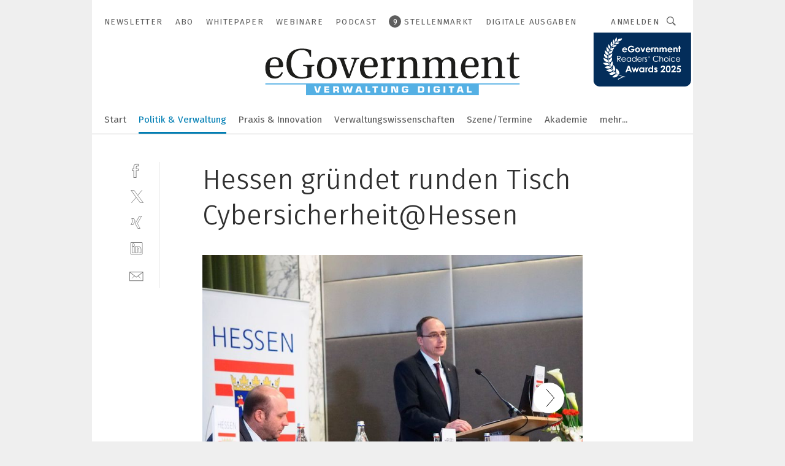

--- FILE ---
content_type: text/html; charset=UTF-8
request_url: https://www.egovernment.de/hessen-gruendet-runden-tisch-cybersicherheithessen-gal-523274/
body_size: 40246
content:
<!DOCTYPE html><html lang="de">
<head>
			<meta http-equiv="X-UA-Compatible" content="IE=edge">
	<meta http-equiv="Content-Type" content="text/html; charset=UTF-8">
<meta name="charset" content="utf-8">
<meta name="language" content="de">
<meta name="robots" content="INDEX,FOLLOW,NOODP">
<meta property="description" content="Der Innenminister des Landes Hessen skizzierte Eingangs die Lage im Bereich der IT-Sicherheit und ...">
<meta property="og:description" content="Der Innenminister des Landes Hessen skizzierte Eingangs die Lage im Bereich der IT-Sicherheit und ...">
<meta property="og:title" content="Hessen gründet runden Tisch Cybersicherheit@Hessen">
<meta property="og:image" content="https://cdn1.vogel.de/MMvY5SyVR66qRgijaM7-N6SrPak=/fit-in/300x300/filters:format(jpg):quality(80)/images.vogel.de/vogelonline/bdb/988600/988668/original.jpg">
<meta property="og:image:width" content="300">
<meta property="og:image:height" content="300">
<meta name="theme-color" content="#ffffff">
<meta name="msapplication-TileColor" content="#ffffff">
<meta name="apple-mobile-web-app-title" content="eGovernment">
<meta name="application-name" content="eGovernment">
<meta name="facebook-domain-verification" content="evlzv7atg1jjuh0okti83v2j4f0zms">	<meta name="viewport" content="width=device-width,initial-scale=1.0">
	<meta name="robots" content="max-snippet:-1, max-image-preview:large, max-video-preview:-1">

<title>Hessen gründet runden Tisch Cybersicherheit@Hessen ||  Bild 1 / 15</title>
<link href="https://www.egovernment.de/hessen-gruendet-runden-tisch-cybersicherheithessen-gal-523274/" rel="canonical">
<link href="https://cdn2.vogel.de/applications/24/scss/basic.css?v=1.075" media="screen,print" rel="stylesheet" type="text/css">
	<link rel="preconnect" href="https://cdn1.vogel.de/" crossorigin>
	<link rel="dns-prefetch" href="https://cdn1.vogel.de">
	<link rel="preconnect" href="https://cdn2.vogel.de/" crossorigin>
	<link rel="dns-prefetch" href="https://cdn2.vogel.de">
	<link rel="preconnect" href="https://c.delivery.consentmanager.net">
	<link rel="preconnect" href="https://cdn.consentmanager.net">
	<link rel="apple-touch-icon" sizes="180x180" href="/apple-touch-icon.png">
	<link rel="icon" type="image/png" sizes="192x192" href="/web-app-manifest-192x192.png">
	<link rel="icon" type="image/png" sizes="512x512" href="/web-app-manifest-512x512.png">
	<link rel="icon" type="image/png" sizes="96x96" href="/favicon-96x96.png">
	<link rel="icon" type="image/svg+xml" href="/favicon.svg">
	<link rel="shortcut icon" type="image/x-icon" href="/favicon.ico">
	<link rel="icon" type="image/x-icon" href="/favicon.ico">
	<link rel="alternate" href="/rss/news.xml"
	      type="application/rss+xml" title="RSS-Feed News">
	<link rel="alternate" href="/atom/news.xml"
	      type="application/atom+xml" title="ATOM-Feed News">

<script  src="https://cdn2.vogel.de/js/bundle.js?v=1.3"></script>
<script >
    //<!--
    window.gdprAppliesGlobally=true;if(!("cmp_id" in window)||window.cmp_id<1){window.cmp_id=28861}if(!("cmp_cdid" in window)){window.cmp_cdid="dad7ce8852c7"}if(!("cmp_params" in window)){window.cmp_params="&usedesign=37930"}if(!("cmp_host" in window)){window.cmp_host="b.delivery.consentmanager.net"}if(!("cmp_cdn" in window)){window.cmp_cdn="cdn.consentmanager.net"}if(!("cmp_proto" in window)){window.cmp_proto="https:"}if(!("cmp_codesrc" in window)){window.cmp_codesrc="1"}window.cmp_getsupportedLangs=function(){var b=["DE","EN","FR","IT","NO","DA","FI","ES","PT","RO","BG","ET","EL","GA","HR","LV","LT","MT","NL","PL","SV","SK","SL","CS","HU","RU","SR","ZH","TR","UK","AR","BS"];if("cmp_customlanguages" in window){for(var a=0;a<window.cmp_customlanguages.length;a++){b.push(window.cmp_customlanguages[a].l.toUpperCase())}}return b};window.cmp_getRTLLangs=function(){var a=["AR"];if("cmp_customlanguages" in window){for(var b=0;b<window.cmp_customlanguages.length;b++){if("r" in window.cmp_customlanguages[b]&&window.cmp_customlanguages[b].r){a.push(window.cmp_customlanguages[b].l)}}}return a};window.cmp_getlang=function(j){if(typeof(j)!="boolean"){j=true}if(j&&typeof(cmp_getlang.usedlang)=="string"&&cmp_getlang.usedlang!==""){return cmp_getlang.usedlang}var g=window.cmp_getsupportedLangs();var c=[];var f=location.hash;var e=location.search;var a="languages" in navigator?navigator.languages:[];if(f.indexOf("cmplang=")!=-1){c.push(f.substr(f.indexOf("cmplang=")+8,2).toUpperCase())}else{if(e.indexOf("cmplang=")!=-1){c.push(e.substr(e.indexOf("cmplang=")+8,2).toUpperCase())}else{if("cmp_setlang" in window&&window.cmp_setlang!=""){c.push(window.cmp_setlang.toUpperCase())}else{if(a.length>0){for(var d=0;d<a.length;d++){c.push(a[d])}}}}}if("language" in navigator){c.push(navigator.language)}if("userLanguage" in navigator){c.push(navigator.userLanguage)}var h="";for(var d=0;d<c.length;d++){var b=c[d].toUpperCase();if(g.indexOf(b)!=-1){h=b;break}if(b.indexOf("-")!=-1){b=b.substr(0,2)}if(g.indexOf(b)!=-1){h=b;break}}if(h==""&&typeof(cmp_getlang.defaultlang)=="string"&&cmp_getlang.defaultlang!==""){return cmp_getlang.defaultlang}else{if(h==""){h="EN"}}h=h.toUpperCase();return h};(function(){var n=document;var p=n.getElementsByTagName;var q=window;var f="";var b="_en";if("cmp_getlang" in q){f=q.cmp_getlang().toLowerCase();if("cmp_customlanguages" in q){for(var h=0;h<q.cmp_customlanguages.length;h++){if(q.cmp_customlanguages[h].l.toUpperCase()==f.toUpperCase()){f="en";break}}}b="_"+f}function g(i,e){var t="";i+="=";var s=i.length;var d=location;if(d.hash.indexOf(i)!=-1){t=d.hash.substr(d.hash.indexOf(i)+s,9999)}else{if(d.search.indexOf(i)!=-1){t=d.search.substr(d.search.indexOf(i)+s,9999)}else{return e}}if(t.indexOf("&")!=-1){t=t.substr(0,t.indexOf("&"))}return t}var j=("cmp_proto" in q)?q.cmp_proto:"https:";if(j!="http:"&&j!="https:"){j="https:"}var k=("cmp_ref" in q)?q.cmp_ref:location.href;var r=n.createElement("script");r.setAttribute("data-cmp-ab","1");var c=g("cmpdesign","");var a=g("cmpregulationkey","");var o=g("cmpatt","");r.src=j+"//"+q.cmp_host+"/delivery/cmp.php?"+("cmp_id" in q&&q.cmp_id>0?"id="+q.cmp_id:"")+("cmp_cdid" in q?"cdid="+q.cmp_cdid:"")+"&h="+encodeURIComponent(k)+(c!=""?"&cmpdesign="+encodeURIComponent(c):"")+(a!=""?"&cmpregulationkey="+encodeURIComponent(a):"")+(o!=""?"&cmpatt="+encodeURIComponent(o):"")+("cmp_params" in q?"&"+q.cmp_params:"")+(n.cookie.length>0?"&__cmpfcc=1":"")+"&l="+f.toLowerCase()+"&o="+(new Date()).getTime();r.type="text/javascript";r.async=true;if(n.currentScript&&n.currentScript.parentElement){n.currentScript.parentElement.appendChild(r)}else{if(n.body){n.body.appendChild(r)}else{var m=p("body");if(m.length==0){m=p("div")}if(m.length==0){m=p("span")}if(m.length==0){m=p("ins")}if(m.length==0){m=p("script")}if(m.length==0){m=p("head")}if(m.length>0){m[0].appendChild(r)}}}var r=n.createElement("script");r.src=j+"//"+q.cmp_cdn+"/delivery/js/cmp"+b+".min.js";r.type="text/javascript";r.setAttribute("data-cmp-ab","1");r.async=true;if(n.currentScript&&n.currentScript.parentElement){n.currentScript.parentElement.appendChild(r)}else{if(n.body){n.body.appendChild(r)}else{var m=p("body");if(m.length==0){m=p("div")}if(m.length==0){m=p("span")}if(m.length==0){m=p("ins")}if(m.length==0){m=p("script")}if(m.length==0){m=p("head")}if(m.length>0){m[0].appendChild(r)}}}})();window.cmp_addFrame=function(b){if(!window.frames[b]){if(document.body){var a=document.createElement("iframe");a.style.cssText="display:none";if("cmp_cdn" in window&&"cmp_ultrablocking" in window&&window.cmp_ultrablocking>0){a.src="//"+window.cmp_cdn+"/delivery/empty.html"}a.name=b;document.body.appendChild(a)}else{window.setTimeout(window.cmp_addFrame,10,b)}}};window.cmp_rc=function(h){var b=document.cookie;var f="";var d=0;while(b!=""&&d<100){d++;while(b.substr(0,1)==" "){b=b.substr(1,b.length)}var g=b.substring(0,b.indexOf("="));if(b.indexOf(";")!=-1){var c=b.substring(b.indexOf("=")+1,b.indexOf(";"))}else{var c=b.substr(b.indexOf("=")+1,b.length)}if(h==g){f=c}var e=b.indexOf(";")+1;if(e==0){e=b.length}b=b.substring(e,b.length)}return(f)};window.cmp_stub=function(){var a=arguments;__cmp.a=__cmp.a||[];if(!a.length){return __cmp.a}else{if(a[0]==="ping"){if(a[1]===2){a[2]({gdprApplies:gdprAppliesGlobally,cmpLoaded:false,cmpStatus:"stub",displayStatus:"hidden",apiVersion:"2.0",cmpId:31},true)}else{a[2](false,true)}}else{if(a[0]==="getUSPData"){a[2]({version:1,uspString:window.cmp_rc("")},true)}else{if(a[0]==="getTCData"){__cmp.a.push([].slice.apply(a))}else{if(a[0]==="addEventListener"||a[0]==="removeEventListener"){__cmp.a.push([].slice.apply(a))}else{if(a.length==4&&a[3]===false){a[2]({},false)}else{__cmp.a.push([].slice.apply(a))}}}}}}};window.cmp_gppstub=function(){var a=arguments;__gpp.q=__gpp.q||[];if(!a.length){return __gpp.q}var g=a[0];var f=a.length>1?a[1]:null;var e=a.length>2?a[2]:null;if(g==="ping"){return{gppVersion:"1.0",cmpStatus:"stub",cmpDisplayStatus:"hidden",apiSupport:[],currentAPI:"",cmpId:31}}else{if(g==="addEventListener"){__gpp.e=__gpp.e||[];if(!("lastId" in __gpp)){__gpp.lastId=0}__gpp.lastId++;var c=__gpp.lastId;__gpp.e.push({id:c,callback:f});return{eventName:"listenerRegistered",listenerId:c,data:true}}else{if(g==="removeEventListener"){var h=false;__gpp.e=__gpp.e||[];for(var d=0;d<__gpp.e.length;d++){if(__gpp.e[d].id==e){__gpp.e[d].splice(d,1);h=true;break}}return{eventName:"listenerRemoved",listenerId:e,data:h}}else{if(g==="hasSection"||g==="getSection"||g==="getField"||g==="getGPPString"){return null}else{__gpp.q.push([].slice.apply(a))}}}}};window.cmp_msghandler=function(d){var a=typeof d.data==="string";try{var c=a?JSON.parse(d.data):d.data}catch(f){var c=null}if(typeof(c)==="object"&&c!==null&&"__cmpCall" in c){var b=c.__cmpCall;window.__cmp(b.command,b.parameter,function(h,g){var e={__cmpReturn:{returnValue:h,success:g,callId:b.callId}};d.source.postMessage(a?JSON.stringify(e):e,"*")})}if(typeof(c)==="object"&&c!==null&&"__uspapiCall" in c){var b=c.__uspapiCall;window.__uspapi(b.command,b.version,function(h,g){var e={__uspapiReturn:{returnValue:h,success:g,callId:b.callId}};d.source.postMessage(a?JSON.stringify(e):e,"*")})}if(typeof(c)==="object"&&c!==null&&"__tcfapiCall" in c){var b=c.__tcfapiCall;window.__tcfapi(b.command,b.version,function(h,g){var e={__tcfapiReturn:{returnValue:h,success:g,callId:b.callId}};d.source.postMessage(a?JSON.stringify(e):e,"*")},b.parameter)}if(typeof(c)==="object"&&c!==null&&"__gppCall" in c){var b=c.__gppCall;window.__gpp(b.command,function(h,g){var e={__gppReturn:{returnValue:h,success:g,callId:b.callId}};d.source.postMessage(a?JSON.stringify(e):e,"*")},b.parameter,"version" in b?b.version:1)}};window.cmp_setStub=function(a){if(!(a in window)||(typeof(window[a])!=="function"&&typeof(window[a])!=="object"&&(typeof(window[a])==="undefined"||window[a]!==null))){window[a]=window.cmp_stub;window[a].msgHandler=window.cmp_msghandler;window.addEventListener("message",window.cmp_msghandler,false)}};window.cmp_setGppStub=function(a){if(!(a in window)||(typeof(window[a])!=="function"&&typeof(window[a])!=="object"&&(typeof(window[a])==="undefined"||window[a]!==null))){window[a]=window.cmp_gppstub;window[a].msgHandler=window.cmp_msghandler;window.addEventListener("message",window.cmp_msghandler,false)}};window.cmp_addFrame("__cmpLocator");if(!("cmp_disableusp" in window)||!window.cmp_disableusp){window.cmp_addFrame("__uspapiLocator")}if(!("cmp_disabletcf" in window)||!window.cmp_disabletcf){window.cmp_addFrame("__tcfapiLocator")}if(!("cmp_disablegpp" in window)||!window.cmp_disablegpp){window.cmp_addFrame("__gppLocator")}window.cmp_setStub("__cmp");if(!("cmp_disabletcf" in window)||!window.cmp_disabletcf){window.cmp_setStub("__tcfapi")}if(!("cmp_disableusp" in window)||!window.cmp_disableusp){window.cmp_setStub("__uspapi")}if(!("cmp_disablegpp" in window)||!window.cmp_disablegpp){window.cmp_setGppStub("__gpp")};
    //-->
</script>
<script >
    //<!--
    
				window.cmp_block_inline = true;
				window.cmp_block_unkown = false;
				window.cmp_block_sync = false;
				window.cmp_block_img = false;
				window.cmp_block_samedomain = false;
				window.cmp_setlang = "DE";
			
    //-->
</script>
<script  src="https://cdn2.vogel.de/js/vendors/touchswipe/jquery.touchswipe.min.js"></script>
<script type="text/plain" data-cmp-vendor="c5035" class="cmplazyload" data-cmp-block="contentpass">
    //<!--
    
                             
                     function isFirefox() {
                            return navigator.userAgent.toLowerCase().indexOf("firefox") >= 0;
                            }
                         $(document).ready(function () {
                         console.log(isFirefox());
                        var is_adblocker = false;
                        // keine Recht für Google
                        if (typeof adsBlocked == "undefined") {
                            function adsBlocked(callback) {
                                if (typeof __tcfapi != "undefined") {
                                    __tcfapi("addEventListener", 2, function (tcData, success) {
                                        var x = __tcfapi("getCMPData");
                                        if (
                                            "purposeConsents" in x &&
                                            "1" in x.purposeConsents && x.purposeConsents["1"] &&
                                            "vendorConsents" in x && "755" in x.vendorConsents && x.vendorConsents["755"]
                                        ) {
                                            if(isFirefox()){
                                            
                                                $req = fetch(new Request("https://pagead2.googlesyndication.com",{method:"HEAD",mode:"no-cors"}));
                                                $req.then(function (response) {
                                                    return response;
                                                }).then(function (response) {
                                                    callback(false);
                                                }).catch(function (exception) {
                                                    callback(true);
                                                });
                                            }
                                            else{
                                                var ADS_URL = "https://pagead2.googlesyndication.com/pagead/js/adsbygoogle.js";
                                                var xhr = new XMLHttpRequest();
                                                xhr.onreadystatechange = function () {
                                                    if (xhr.readyState == XMLHttpRequest.DONE) {
                                                        callback(xhr.status === 0 || xhr.responseURL !== ADS_URL);
                                                    }
                                                };
                                                xhr.open("HEAD", ADS_URL, true);
                                                xhr.send(null);
                                            }
                                           
                                            
                        
                                        } else {
                                            callback(true);
                                        }
                                    });
                                } else {
                                    callback(true);
                                }
                            }
                        }
                        // AdsBlocked - Funktion wird erst später geladen und auch nicht mit Contentpass!!!!
                        adsBlocked(function (blocked) {
                            is_adblocker = !!blocked ;
                            console.log(is_adblocker?"Ads blocked":"Ads not Blocked");
                            if (typeof __tcfapi != "undefined") {
                                __tcfapi("addEventListener", 2, function (tcData, success) {
                                    var cmpdata = __tcfapi("getCMPData");
                                    // Wenn keine Zustimmung für GoogleAds vorhanden ist
                                    if ((!success ||
                                            is_adblocker ||
                                            !("vendorConsents" in cmpdata) ||
                                            !("755" in cmpdata.vendorConsents) ||
                                            !(cmpdata.vendorConsents["755"])) && 
                                            (tcData.eventStatus === "tcloaded" || tcData.eventStatus === "useractioncomplete")
                                        ) {
                                        $.get("/wb/1/", function (OBJ_response) {
                                            if (OBJ_response.content) {
                                                var OBJ_element = document.createElement("div");
                                                $(OBJ_element).append(OBJ_response.content);
                                                $("body").prepend(OBJ_element.firstChild);
                                            }
                                        });
                                        $.get("/wb/2/", function (OBJ_response) {
                                            if (OBJ_response.content) {
                                                var OBJ_element_ref = document.getElementById("advertisement_06");
                                                var OBJ_element = document.createElement("div");
                                                $(OBJ_element).append(OBJ_response.content);
                                                OBJ_element_ref.append(OBJ_element.firstChild);
                                            }
                                        });
                                        $.get("/wb/3/", function (OBJ_response) {
                                            if (OBJ_response.content) {
                                                var OBJ_element_ref = document.getElementById("advertisement_04");
                                                var OBJ_element = document.createElement("div");
                                                $(OBJ_element).append(OBJ_response.content);
                                                OBJ_element_ref.append(OBJ_element.firstChild);
                                            }
                                        });
                                    }
                                    __tcfapi("removeEventListener", 2, function (success) {}, tcData.listenerId);
                                });
                            }
                        });
                        });
    //-->
</script>
	<!--[if lt IE 9]>
	<script>document.createElement("video");
	document.createElement("header");
	document.createElement("section");
	document.createElement("article");
	document.createElement("footer");</script>
	<![endif]-->

    <!-- truffle.one blockiert bis zum Consent -->
    <script type="text/plain" class="cmplazyload" data-cmp-vendor="c58464">
        var jss = document.getElementsByTagName("script");
        for (var j = jss.length; j >= 0; j--) {
            if (jss[j]) {
                if (jss[j].getAttribute("src") && jss[j].getAttribute("src").indexOf("api.truffle.one/static/getWebData.js") != -1) {
                    jss[j].parentNode.removeChild(jss[j]);
                }
            }
        }
        var t1_params = t1_params || [];
        t1_params.push(["118", "118"]);
        var t = document["createElement"]("script"), i;
        t["type"] = "text/javascript";
        t["src"] = window["location"]["href"]["split"]("/")[0] + "//api.truffle.one/static/getWebData.js";
        i = document["getElementsByTagName"]("script")[0];
        i["parentNode"]["insertBefore"](t, i);
    </script>
	
    <script class="cmplazyload" data-cmp-block="contentpass" data-cmp-vendor="755"
            data-cmp-src="https://securepubads.g.doubleclick.net/tag/js/gpt.js" type="text/plain"></script>

    <script type="text/plain" class="cmplazyload" data-cmp-vendor="755" data-cmp-block="contentpass">
        var googletag = googletag || {};
        googletag.cmd = googletag.cmd || [];
    </script>

            <!-- This nees to be 'text/plain' otherwise banners wont work -->
	    <!-- GPT -->
	    <script type="text/plain" class="cmplazyload" data-cmp-vendor="755" data-cmp-block="contentpass">

		    try
		    {
			    // Array anlegen fuer spaetere Speicherung
			    var ARR_unknown_slots = [];

			    googletag.cmd.push(function ()
			    {

				    // Client
				    var STR_client = "/2686/eGovernment/politik-und-verwaltung_gallery";

                    // Groessen
                    var ARR_sizes = [{"type":"slot","size":[[960,252],[980,90],[728,90],[468,60],[1,1]],"mappings":[[[0,0],[1,1]],[[1025,0],[[960,252],[728,90],[468,60],[1,1]]],[[1300,0],[[960,252],[980,90],[728,90],[468,60],[1,1]]]],"id":"advertisement_01"},{"type":"slot","size":[[420,600],[300,600],[160,600],[1,1]],"mappings":[[[0,0],[1,1]],[[1025,0],[[420,600],[300,600],[160,600],[1,1]]]],"id":"advertisement_02"},{"type":"slot","size":[[161,600],[121,600],[1,1]],"mappings":[[[0,0],[1,1]],[[1025,0],[[161,600],[121,600],[1,1]]]],"id":"advertisement_03"},{"type":"slot","size":[[1180,250],[960,250],[728,91],[301,630],[301,330],[301,280],[301,180]],"mappings":[[[0,0],[[301,180],[301,280],[1,1]]],[[1025,0],[[960,250],[728,91],[1,1]]],[[1541,0],[[1180,250],[960,250],[728,91],[1,1]]]],"id":"advertisement_04"},{"type":"slot","size":[[300,631],[300,630],[300,331],[300,330],[300,281],[300,280],[1,1]],"mappings":[[[0,0],[[300,631],[300,630],[300,331],[300,330],[300,281],[300,280],[1,1]]]],"id":"advertisement_06"}];

                    // Groessen durchlaufen
                    for (var INT_i = 0; INT_i < ARR_sizes.length; INT_i++) {

                        // Mapping vorhanden
                        if (ARR_sizes[INT_i].mappings) {

                            // Mappings durchlaufen
                            var OBJ_size_mapping = googletag.sizeMapping();
                            for (var INT_j = 0; INT_j < ARR_sizes[INT_i].mappings.length; INT_j++) {
                                OBJ_size_mapping.addSize(ARR_sizes[INT_i].mappings[INT_j][0], ARR_sizes[INT_i].mappings[INT_j][1]);
                            } // end for

                        } // end if

                        // Typen
                        switch (ARR_sizes[INT_i].type) {

                            // Slot:
                            case "slot":
                                googletag
                                    .defineSlot(STR_client, ARR_sizes[INT_i].size, ARR_sizes[INT_i].id)
                                    .defineSizeMapping(OBJ_size_mapping.build())
                                    .setCollapseEmptyDiv(true, true)
                                    .addService(googletag.pubads());
                                console.debug("Ad Slot " + ARR_sizes[INT_i].id + " created " );
                                break;
                                
                            //Fluid
                            case "fluid":
                                googletag
                                    .defineSlot(ARR_sizes[INT_i].path, ARR_sizes[INT_i].size, ARR_sizes[INT_i].id)
                                    .setCollapseEmptyDiv(true, true)
                                    .addService(googletag.pubads());
                                console.debug("Ad Slot " + ARR_sizes[INT_i].id + " created ");
                                break;

                            default:
	                            console.debug("Ad Slot unknown");

                        } // end switch

                    } // end for
console.debug("hier beginnt targeting 'wallpaper'");
	                // Banner aktivieren
	                googletag.pubads().setTargeting("kw", 'wallpaper');
console.debug("hier targeting ende 'wallpaper'");
console.debug("slotRequested anfang");
	                googletag.pubads().addEventListener("slotRequested", function (event)
	                {
		                // Nachricht in Konsole
		                console.debug("Ad Slot " + event.slot.getSlotElementId() + " requested");
	                });

                    googletag.pubads().addEventListener("slotResponseReceived", function (event) {
                        // Nachricht in Konsole
                        console.debug("Ad Slot " + event.slot.getSlotElementId() + " response received");
                    });
                    googletag.pubads().addEventListener("slotRenderEnded", function (event) {

                        try {

                            // Creative geladen
                            if (
                                //typeof event.creativeId !== "undefined" && event.creativeId !== null &&
                                typeof event.slot !== "undefined"
                            ) {

                                // Slot nicht leer
                                if (!event.isEmpty) {

                                    // Nachricht in Konsole
                                    console.debug("Ad Slot " + event.slot.getSlotElementId() + " rendered");
                                    
                                    // Slot als jQuery Objekt speichern
                                    var OBJ_slot = $("div#" + event.slot.getSlotElementId());

                                    // Slot einblenden (falls ausgeblendet)
                                    OBJ_slot.show();
                                    
                                    // Eigene Slots durchlaufen (keine Manipulation von z.B. BusinessAd)
                                    var BOO_found = false;

                                    for (var INT_i = 0; INT_i < ARR_sizes.length; INT_i++) {

                                        // Slot bekannt
                                        if (event.slot.getSlotElementId() === ARR_sizes[INT_i].id) {

                                            // Element gefunden
                                            BOO_found = true;
                                         
                                            // iFrame
                                            var OBJ_iframe = OBJ_slot.find("iframe");


                                            // Kein iFrame, aber Tracking-Pixel
                                            if (
                                                OBJ_slot.find("ins>ins").length > 0 &&
                                                OBJ_slot.find("ins>ins").height() === 1
                                            ) {

                                                // Slot ausblenden
                                                OBJ_slot.hide();

                                                // Nachricht in Konsole
                                                console.debug("Ad Slot " + event.slot.getSlotElementId() +
                                                    " hidden (ins)");

                                            }
                                            // iFrame vorhanden
                                            else if (OBJ_iframe.length > 0) {
                                                // iFrame
                                                var OBJ_iframe_content = OBJ_iframe.contents();

                                                // Tracking-Pixel nicht vorhanden
                                                if (
                                                    (
                                                        OBJ_iframe_content.find("body>img").length === 0 ||
                                                        OBJ_iframe_content.find("body>img").height() > 1
                                                    ) &&
                                                    (
                                                        OBJ_iframe_content.find("body>div>img").length ===
                                                        0 ||
                                                        OBJ_iframe_content.find("body>div>img").height() >
                                                        1
                                                    ) &&
                                                    OBJ_iframe_content.find("body>div>amp-pixel").length ===
                                                    0 &&
                                                    OBJ_iframe_content.find("body>amp-pixel").length === 0
                                                ) {
                                                    let native_ad = OBJ_iframe_content.find(".native-ad").length;
                                                    
                                                    // Background transparent im iFrame
                                                    OBJ_iframe_content.find("head").append('<style type="text/css">body{background: transparent !important;}</style>');

                                                    if(native_ad == 1){

                                                        // Stylesheet ebenfalls in iFrame kopieren
                                                        var STR_stylesheet = "https://cdn2.vogel.de/applications/24/scss/native-ads.css?v=0.19";
                                                        OBJ_iframe_content.find("head").append($("<link/>", {
                                                            rel: "stylesheet",
                                                            href: STR_stylesheet,
                                                            type: "text/css"
                                                        }));
                                                         // CSS-Klasse der Buchung nach aussen uebertragen (nur div)
                                                        OBJ_slot.find("div:first").addClass(
                                                            OBJ_iframe_content.find(".native-ad").attr("class")
                                                        );
                                                        // Klasse in Iframe löschen
                                                        OBJ_iframe_content.find(".native-ad").attr("class","");
    
                                                        OBJ_slot.find("div:first").addClass(
                                                        OBJ_iframe_content.find("body>div>article:not(#whitespace_click)").attr("class")
                                                        );

                                                        OBJ_slot.find("div:first").addClass(
                                                        OBJ_iframe_content.find("body>article:not(#whitespace_click)").attr("class")
                                                        );
                                                    OBJ_iframe_content.find("body>div>article:not(#whitespace_click)").attr("class", "");
                                                    OBJ_iframe_content.find("body>article:not(#whitespace_click)").attr("class", "");
    
                                                        // Nachricht in Konsole
                                                        console.debug("Ad Slot " + event.slot.getSlotElementId() +
                                                            " manipulated: native-ad");

                                                    }else{
                                                    let infClasses = ".lb728, .fs468, .sky, .ca300, .hs2, .sky_hs2, .hs1_160, .hs1_120, .sky_hs1,.sky_hs2, .billboard,.sky_bg980_r,.bb399, .sky, .sky_left, .billboard_inText,.sky_second_160,.sky_second_161,.sky_fixed,.bg_lb, .wall_lb";
                                                    // CSS-Klasse der Buchung nach aussen uebertragen (nur div)
                                                    OBJ_slot.find("div:first").addClass(
                                                        OBJ_iframe_content.find(infClasses).attr("class")
                                                    );
                                                    // Nach Außen übertragene Klasse entfernen
                                                    OBJ_iframe_content.find(infClasses).attr("class", "");
                                               
                                                    // Style und whitespace_click muss mit raus fuer brandgate
                                                    OBJ_iframe_content.find("body>style:first").clone().insertBefore(OBJ_slot.find("div:first"));
                                                    OBJ_iframe_content.find("div#whitespace_click").css('height', '100%');
                                                    OBJ_iframe_content.find("div#whitespace_click").insertBefore(OBJ_slot.find("div:first"));


                                                    // Nachricht in Konsole
                                                    console.debug("Ad Slot " + event.slot.getSlotElementId() +
                                                        " manipulated no native-ad");
                                                    }
                                                    
                                                    
                                                } else {

                                                    // Slot ausblenden
                                                    OBJ_iframe.hide();

                                                    // Nachricht in Konsole
                                                    console.debug("Ad Slot " + event.slot.getSlotElementId() +
                                                        " hidden (iframe img/amp-pixel)");

                                                } // end if

                                            }
                                            // Kein iFrame, aber Tracking-Pixel
                                            else if (OBJ_slot.find("img").height() === 1) {

                                                // Slot ausblenden
                                                OBJ_slot.hide();

                                                // Nachricht in Konsole
                                                console.debug("Ad Slot " + event.slot.getSlotElementId() +
                                                    " hidden (img)");

                                            } // end if

                                        } // end if

                                    } // end for

                                    // Slot nicht gefunden
                                    if (!BOO_found) {

                                        // Slot merken, ausblenden und Nachrichten in Konsole
                                        var STR_ba_id = event.slot.getSlotElementId();

                                        setTimeout(function () {
                                            var OBJ_ba = $("#" + STR_ba_id);
                                            if (
                                                OBJ_ba.is(":visible") === false ||
                                                OBJ_ba.is(":hidden") === true
                                            ) {
                                                ARR_unknown_slots.push(STR_ba_id);
                                                console.debug("Ad Slot " + STR_ba_id + " unknown empty");
                                            } else {
                                                console.debug("Ad Slot " + STR_ba_id + " unkown");
                                            }
                                        }, 500);

                                    } // end if

                                } else {
                                    // Entfernen von nicht gerenderten Werbeanzeigen, damit Darstellung in Zweierelement passt
									let adElement = document.getElementById(event.slot.getSlotElementId());
									
									if (adElement && adElement.parentNode) {
									    let parentNodeOfAdDiv = adElement.parentNode;
									
									    if (
									        parentNodeOfAdDiv.tagName === "SECTION" &&
									        parentNodeOfAdDiv.getAttribute("data-section-id") &&
									        parentNodeOfAdDiv.getAttribute("data-section-id").includes("section_advertisement")
									    ) {
									        parentNodeOfAdDiv.remove();
									    }
									}
                                } // end if

                            } // end if

                        } catch (OBJ_err) {
                            console.debug(OBJ_err);
                        }

                    });
                    
                     							console.debug("ABA_CLIENT_ENABLED is true");
                            if (typeof t1_aba === "function") {
                                try {
                                    // Versuche, t1_aba aufzurufen
                                    t1_aba(googletag, function(updatedGoogletag) {
                                        // enableSingleRequest und enableServices aufrufen, nachdem die Anfrage abgeschlossen ist
                                        updatedGoogletag.pubads().enableSingleRequest();
                                        updatedGoogletag.enableServices();
                                        console.log("T1: GPT enabled after ABA targeting.");
                                        console.debug("Slots created");
                                        googletag = updatedGoogletag;
                                        initDisplay();
                                    });
                                } catch (error) {
                                    // Fallback im Fehlerfall des t1_aba-Aufrufs
                                    console.log("T1: Error calling t1_aba: ", error);
                                    googletag.pubads().enableSingleRequest();
                                    googletag.enableServices();
                                    console.debug("Slots created");
                                    initDisplay();
                                }
                            } else {
                                // Wenn t1_aba nicht definiert ist, enableServices direkt aufrufen
                                console.log("T1: t1_aba not defined");
                                googletag.pubads().enableSingleRequest();
                                googletag.enableServices();
                                console.debug("Slots created");
                                initDisplay();
                            }
                        
           
                  
                    });
        
                    } catch (OBJ_err) {
                        // Nix
                        console.warn("Ad Error - define /2686/eGovernment/politik-und-verwaltung_gallery");
            } // end try
        </script>
                <script type="text/plain" class="cmplazyload" data-cmp-vendor="755" data-cmp-block="contentpass">
            function displaydfp() {
                try {
                    googletag.cmd.push(
                        function () {
                            let d = [];
                            window.googletag.pubads().getSlots().forEach(function(element){
                                if ($("#" + element.getSlotId().getDomId()).length === 0) {
                                    d.push(element.getSlotId().getDomId());
                                } else {
                                    googletag.display(element.getSlotId().getDomId());
                                }
                            });
                            console.debug("all Slots displayed");
                            console.debug({"not used Slots": d});
                        });
                } catch (e) {
                    console.debug(e);
                }
            }
            
            function initDisplay(){
                  if (document.readyState === 'loading') {
                    document.addEventListener('DOMContentLoaded', displaydfp);
                } else {
                    displaydfp();
                }
            }

        </script>
    	<!-- No BusinessAd: Data missing -->
		<!-- GTM Vars -->
	<script>
		var dataLayer = [
			{
				"environment": "production", // Umgebung
				"id": "24", // App-ID
                                				"content_type": "artikelgalerie",
                                                				"logged_in": false, // User is logged in
				"accessToPaid": false, // Access paid
								"dimension1": "egov:artikelgalerie:523274 hessen-gruendet-runden-tisch-cybersicherheithessen--bild-1-15", // Shortcut:Type:ID
								"dimension2": "egov:themen:politik-und-verwaltung", // Shortcut:"themen":Channel
				"dimension4": "523274", // Content-ID
				"dimension7": "/hessen-gruendet-runden-tisch-cybersicherheithessen-gal-523274/", // URL
																
			}
		];
	</script>
</head>
<body data-infinity-id="default" data-infinity-type="layout">
<!-- No Bookmark-layer -->    <!-- GTM Code -->
    <noscript>
        <iframe src="https://www.googletagmanager.com/ns.html?id=GTM-WWRWXPZ"
                height="0" width="0" style="display:none;visibility:hidden"></iframe>
    </noscript>
    <!-- Automatisches Blockieren vom CMP vermeiden -->
    <script type="text/plain" class="cmplazyload" data-cmp-vendor="s905"  data-cmp-block="contentpass" >(function (w, d, s, l, i)
		{
			w[l] = w[l] || [];
			w[l].push({
				'gtm.start':
					new Date().getTime(), event: 'gtm.js'
			});
			var f = d.getElementsByTagName(s)[0],
				j = d.createElement(s), dl = l != 'dataLayer' ? '&l=' + l : '';
			j.async = true;
			j.src =
				'https://www.googletagmanager.com/gtm.js?id=' + i + dl;
			f.parentNode.insertBefore(j, f);
		})(window, document, 'script', 'dataLayer', 'GTM-WWRWXPZ');
	</script>
	<!-- GA Code: no config found -->

<!-- No Jentis --><!-- No Jentis Datalayer -->		<div id="advertisement_01" class="cmplazyload gpt inf-leaderboard" data-cmp-vendor="755"
         data-ad-id="advertisement_01" data-infinity-type="ad" data-infinity-id="v1/advertisement_01">
	</div>
    		<div id="advertisement_02" class="cmplazyload gpt " data-cmp-vendor="755"
         data-ad-id="advertisement_02" data-infinity-type="ad" data-infinity-id="v1/advertisement_02">
	</div>
	    	<div id="advertisement_03" class="cmplazyload gpt " data-cmp-vendor="755"
         data-ad-id="advertisement_03" data-infinity-type="ad" data-infinity-id="v1/advertisement_03">
	</div>
    		<div id="advertisement_11" class="cmplazyload gpt " data-cmp-vendor="755"
         data-ad-id="advertisement_11" data-infinity-type="ad" data-infinity-id="v1/advertisement_11">
	</div>
		<div id="advertisement_12" class="cmplazyload gpt " data-cmp-vendor="755"
         data-ad-id="advertisement_12" data-infinity-type="ad" data-infinity-id="v1/advertisement_12">
	</div>
<div class="inf-website">
	<div id="mainwrapper" class="inf-wrapper">
		<section class="inf-mainheader" data-hj-ignore-attributes>
	<div class="inf-mainheader__wrapper">
		<div class="inf-icon inf-icon--menu inf-mainheader__menu-icon"></div>
		
				
<ul class="inf-servicenav">
    	<a class="inf-btn inf-btn--small inf-btn--info inf-servicenav__btn" title=""
	   href="" style="display: none"></a>
    			<li class="inf-servicenav__item ">
				<a class=" inf-servicenav__link inf-flex inf-flex--a-center" title="Newsletter&#x20;&#x7C;&#x20;eGovernment" rel="noopener"
                   href="&#x2F;newsletter&#x2F;anmeldungen&#x2F;" target="_self" id="menu-page_5fd13c5db2707">

                    					<span class="inf-servicenav__item-name">
                    Newsletter                    </span>
                    				</a>
			</li>
        			<li class="inf-servicenav__item ">
				<a class=" inf-servicenav__link inf-flex inf-flex--a-center" title="Abo" rel="noopener"
                   href="&#x2F;abo&#x2F;" target="_self" id="menu-page_62506ac5ef331">

                    					<span class="inf-servicenav__item-name">
                    Abo                    </span>
                    				</a>
			</li>
        			<li class="inf-servicenav__item ">
				<a class=" inf-servicenav__link inf-flex inf-flex--a-center" title="Whitepaper" rel="noopener"
                   href="&#x2F;inhalte&#x2F;whitepaper&#x2F;" target="_self" id="menu-page_5f04628cd68e1">

                    					<span class="inf-servicenav__item-name">
                    Whitepaper                    </span>
                    				</a>
			</li>
        			<li class="inf-servicenav__item ">
				<a class=" inf-servicenav__link inf-flex inf-flex--a-center" title="Webinare" rel="noopener"
                   href="&#x2F;webinare&#x2F;" target="_self" id="menu-page_5e3165c771dd0">

                    					<span class="inf-servicenav__item-name">
                    Webinare                    </span>
                    				</a>
			</li>
        			<li class="inf-servicenav__item ">
				<a class=" inf-servicenav__link inf-flex inf-flex--a-center" title="Podcast" rel="noopener"
                   href="&#x2F;podcast&#x2F;" target="_self" id="menu-page_63c544dba4a56">

                    					<span class="inf-servicenav__item-name">
                    Podcast                    </span>
                    				</a>
			</li>
        			<li class="inf-servicenav__item ">
				<a class=" inf-servicenav__link inf-flex inf-flex--a-center" title="Stellenmarkt" rel="noopener, nofollow"
                   href="https&#x3A;&#x2F;&#x2F;www.it-jobuniverse.de&#x2F;" target="_blank" id="menu-page_620e62e13181a">

                    						<span class="inf-servicenav__notification-number">9</span>
                    					<span class="inf-servicenav__item-name">
                    Stellenmarkt                    </span>
                    				</a>
			</li>
        			<li class="inf-servicenav__item ">
				<a class=" inf-servicenav__link inf-flex inf-flex--a-center" title="Digitale&#x20;Ausgaben" rel="noopener"
                   href="&#x2F;digitale_ausgaben&#x2F;" target="_self" id="menu-page_5f046d4033015">

                    					<span class="inf-servicenav__item-name">
                    Digitale Ausgaben                    </span>
                    				</a>
			</li>
        </ul>

		<div class="inf-mobile-menu">
			<img alt="Mobile-Menu" title="Mobile Menu" class="inf-mobile-menu__dropdown-arrow" src="https://cdn2.vogel.de/img/arrow_dropdown.svg">

			<form action="/suche/"
			      method="get"
			      class="inf-mobile-search">
				<label> <input type="text" placeholder="Suchbegriff eingeben"
				               class="inf-form-input-text inf-mobile-search__input" name="k"> </label>
				<button type="submit" id="search_submit_header-mobile" class="inf-icon inf-icon--search inf-mobile-search__button">
				</button>
			</form>
			
						<div class="inf-mobile-menu__cta-btn-wrapper">
								<a class="inf-btn inf-btn--info inf-full-width" title=""
				   href="" style="display: none"></a>
			</div>
			
						<ul class="inf-mobile-menu__content inf-mobile-menu__content--servicenav">
				<li class="inf-mobile-menu__item					"
			    id="page_5fd13c5db2707-mobile">
				
								<a title="Newsletter&#x20;&#x7C;&#x20;eGovernment"
				   href="&#x2F;newsletter&#x2F;anmeldungen&#x2F;"
					target="_self" rel="noopener"                   class="inf-mobile-menu__link"
                   id="menu-page_5fd13c5db2707-mobile">
					Newsletter				</a>
				
				
								
			</li>
					<li class="inf-mobile-menu__item					"
			    id="page_62506ac5ef331-mobile">
				
								<a title="Abo"
				   href="&#x2F;abo&#x2F;"
					target="_self" rel="noopener"                   class="inf-mobile-menu__link"
                   id="menu-page_62506ac5ef331-mobile">
					Abo				</a>
				
				
								
			</li>
					<li class="inf-mobile-menu__item					"
			    id="page_5f04628cd68e1-mobile">
				
								<a title="Whitepaper"
				   href="&#x2F;inhalte&#x2F;whitepaper&#x2F;"
					target="_self" rel="noopener"                   class="inf-mobile-menu__link"
                   id="menu-page_5f04628cd68e1-mobile">
					Whitepaper				</a>
				
				
								
			</li>
					<li class="inf-mobile-menu__item					"
			    id="page_5e3165c771dd0-mobile">
				
								<a title="Webinare"
				   href="&#x2F;webinare&#x2F;"
					target="_self" rel="noopener"                   class="inf-mobile-menu__link"
                   id="menu-page_5e3165c771dd0-mobile">
					Webinare				</a>
				
				
								
			</li>
					<li class="inf-mobile-menu__item					"
			    id="page_63c544dba4a56-mobile">
				
								<a title="Podcast"
				   href="&#x2F;podcast&#x2F;"
					target="_self" rel="noopener"                   class="inf-mobile-menu__link"
                   id="menu-page_63c544dba4a56-mobile">
					Podcast				</a>
				
				
								
			</li>
					<li class="inf-mobile-menu__item					"
			    id="page_620e62e13181a-mobile">
				
								<a title="Stellenmarkt"
				   href="https&#x3A;&#x2F;&#x2F;www.it-jobuniverse.de&#x2F;"
					target="_blank" rel="noopener"                   class="inf-mobile-menu__link"
                   id="menu-page_620e62e13181a-mobile">
					Stellenmarkt				</a>
				
				
								
			</li>
					<li class="inf-mobile-menu__item					"
			    id="page_5f046d4033015-mobile">
				
								<a title="Digitale&#x20;Ausgaben"
				   href="&#x2F;digitale_ausgaben&#x2F;"
					target="_self" rel="noopener"                   class="inf-mobile-menu__link"
                   id="menu-page_5f046d4033015-mobile">
					Digitale Ausgaben				</a>
				
				
								
			</li>
		</ul>
			
			<ul class="inf-mobile-menu__content">
				<li class="inf-mobile-menu__item					"
			    id="home-mobile">
				
								<a title="eGovernment&#x20;&#x7C;&#x20;News&#x20;f&#xFC;r&#x20;die&#x20;Digitalisierung&#x20;der&#x20;Verwaltung"
				   href="&#x2F;"
					target="_self" rel="noopener"                   class="inf-mobile-menu__link"
                   id="menu-home-mobile">
									</a>
				
				
								
			</li>
					<li class="inf-mobile-menu__item					 inf-mobile-menu__item--active"
			    id="page_9C946486-A365-4FE0-84F761FA4B5113FA-mobile">
				
								<a title="eGovernment&#x20;&#x7C;&#x20;Politik&#x20;&amp;&#x20;Verwaltung"
				   href="&#x2F;politik-und-verwaltung&#x2F;"
					target="_self" rel="noopener"                   class="inf-mobile-menu__link inf-mobile-menu__link--active"
                   id="menu-page_9C946486-A365-4FE0-84F761FA4B5113FA-mobile">
					Politik &amp; Verwaltung				</a>
				
				
								
			</li>
					<li class="inf-mobile-menu__item					"
			    id="page_D48F174A-CD16-4E63-A7943D330D97480A-mobile">
				
								<a title="eGovernment&#x20;&#x7C;&#x20;Praxis&#x20;&amp;&#x20;Innovation"
				   href="&#x2F;praxis-und-innovation&#x2F;"
					target="_self" rel="noopener"                   class="inf-mobile-menu__link"
                   id="menu-page_D48F174A-CD16-4E63-A7943D330D97480A-mobile">
					Praxis &amp; Innovation				</a>
				
				
								
			</li>
					<li class="inf-mobile-menu__item					"
			    id="page_5e301f22e692e-mobile">
				
								<a title="eGovernment&#x20;&#x7C;&#x20;Verwaltungswissenschaften"
				   href="&#x2F;verwaltungswissenschaften&#x2F;"
					target="_self" rel="noopener"                   class="inf-mobile-menu__link"
                   id="menu-page_5e301f22e692e-mobile">
					Verwaltungswissenschaften				</a>
				
				
								
			</li>
					<li class="inf-mobile-menu__item					"
			    id="page_5e302107df749-mobile">
				
								<a title="eGovernment&#x20;&#x7C;&#x20;Szene&#x2F;Termine"
				   href="&#x2F;szene&#x2F;"
					target="_self" rel="noopener"                   class="inf-mobile-menu__link"
                   id="menu-page_5e302107df749-mobile">
					Szene/Termine				</a>
				
				
								
			</li>
					<li class="inf-mobile-menu__item					"
			    id="page_5fd7b87f30fbe-mobile">
				
								<a title="Akademie"
				   href="https&#x3A;&#x2F;&#x2F;www.vogelitakademie.de&#x2F;"
					target="_blank" rel="noopener"                   class="inf-mobile-menu__link"
                   id="menu-page_5fd7b87f30fbe-mobile">
					Akademie				</a>
				
				
								
			</li>
					<li class="inf-mobile-menu__item					"
			    id="page_5e301f6f6b9cc-mobile">
				
								<a title="eGovernment&#x20;&#x7C;&#x20;Spezial"
				   href="&#x2F;specials&#x2F;solutions&#x2F;"
					target="_self" rel="noopener"                   class="inf-mobile-menu__link"
                   id="menu-page_5e301f6f6b9cc-mobile">
					eGovernment Spezial				</a>
				
				
								
			</li>
					<li class="inf-mobile-menu__item inf-relative					"
			    id="page_3DB876B7-5056-9308-BB7B1DAAA5974C72-mobile">
				
								<a title="eGovernment&#x20;&#x7C;&#x20;eGovernment&#x20;Summit&#x20;"
				   href="&#x2F;specials&#x2F;summit&#x2F;"
					target="_self" rel="noopener"                   class="inf-mobile-menu__link&#x20;inf-mobile-menu__link--with-subnav"
                   id="menu-page_3DB876B7-5056-9308-BB7B1DAAA5974C72-mobile">
					eGovernment Summit				</a>
				
				
													
										<a href="#" class="inf-subnav__icon inf-toggle inf-icon--arrow-dropdown"></a>
					
										<ul class="inf-mobile-subnav">
	
				<li class="inf-mobile-subnav__item" id="page_626feb308f6e0-mobile">
								<a id="menu-page_626feb308f6e0-mobile" title="2022" class="inf-mobile-subnav__link" href="&#x2F;specials&#x2F;summit2022&#x2F;">2022</a>			</li>
		
					<li class="inf-mobile-subnav__item" id="page_D7C46C75-823A-4D3F-B31A48F19CDBD118-mobile">
								<a id="menu-page_D7C46C75-823A-4D3F-B31A48F19CDBD118-mobile" title="eGovernment&#x20;Summit&#x20;2019" class="inf-mobile-subnav__link" href="&#x2F;specials&#x2F;summit2019&#x2F;">2019</a>			</li>
		
					<li class="inf-mobile-subnav__item" id="page_7CB00CE9-C7C0-4FBA-82FFF451DFD3A18A-mobile">
								<a id="menu-page_7CB00CE9-C7C0-4FBA-82FFF451DFD3A18A-mobile" title="eGovernment&#x20;Summit&#x20;2018" class="inf-mobile-subnav__link" href="&#x2F;specials&#x2F;summit2018&#x2F;">2018</a>			</li>
		
					<li class="inf-mobile-subnav__item" id="page_DBF346C8-CC4D-45EE-82AE3E8462B32A7C-mobile">
								<a id="menu-page_DBF346C8-CC4D-45EE-82AE3E8462B32A7C-mobile" title="eGovernment&#x20;Summit&#x20;2017" class="inf-mobile-subnav__link" href="&#x2F;specials&#x2F;summit2017&#x2F;">2017</a>			</li>
		
					<li class="inf-mobile-subnav__item" id="page_A6E1659B-2706-4E2C-80B19F9B49C86BE3-mobile">
								<a id="menu-page_A6E1659B-2706-4E2C-80B19F9B49C86BE3-mobile" title="eGovernment&#x20;Summit&#x20;2016" class="inf-mobile-subnav__link" href="&#x2F;specials&#x2F;summit&#x2F;2016&#x2F;">2016</a>			</li>
		
					<li class="inf-mobile-subnav__item" id="page_B8463E7C-EE5E-4FB6-A1B79329AA3810AA-mobile">
								<a id="menu-page_B8463E7C-EE5E-4FB6-A1B79329AA3810AA-mobile" title="eGovernment&#x20;Summit&#x20;2015" class="inf-mobile-subnav__link" href="&#x2F;specials&#x2F;summit&#x2F;2015&#x2F;">2015</a>			</li>
		
					<li class="inf-mobile-subnav__item" id="page_EDBF6B67-6662-409F-992090CA95B29C84-mobile">
								<a id="menu-page_EDBF6B67-6662-409F-992090CA95B29C84-mobile" title="eGovernment&#x20;Summit&#x20;2014" class="inf-mobile-subnav__link" href="&#x2F;specials&#x2F;summit2014&#x2F;">2014</a>			</li>
		
					<li class="inf-mobile-subnav__item" id="page_5C38A13D-9269-406B-A1EB9219BFA8E97A-mobile">
								<a id="menu-page_5C38A13D-9269-406B-A1EB9219BFA8E97A-mobile" title="eGovernment&#x20;Summit&#x20;2013" class="inf-mobile-subnav__link" href="&#x2F;specials&#x2F;summit2013&#x2F;">2013</a>			</li>
		
					<li class="inf-mobile-subnav__item" id="page_8CA13B7B-CD3C-499A-8A8F27F599C4BCD2-mobile">
								<a id="menu-page_8CA13B7B-CD3C-499A-8A8F27F599C4BCD2-mobile" title="eGovernment&#x20;Summit&#x20;2012" class="inf-mobile-subnav__link" href="&#x2F;special&#x2F;summit2012&#x2F;">2012</a>			</li>
		
					<li class="inf-mobile-subnav__item" id="page_59E94929-4BB8-46EB-B16B05794434DFDB-mobile">
								<a id="menu-page_59E94929-4BB8-46EB-B16B05794434DFDB-mobile" title="2011" class="inf-mobile-subnav__link" href="&#x2F;special&#x2F;summit2011&#x2F;">2011</a>			</li>
		
					<li class="inf-mobile-subnav__item" id="page_238D9317-D304-4995-8002604A34A6E629-mobile">
								<a id="menu-page_238D9317-D304-4995-8002604A34A6E629-mobile" title="2010" class="inf-mobile-subnav__link" href="&#x2F;special&#x2F;summit2010&#x2F;">2010</a>			</li>
		
					<li class="inf-mobile-subnav__item" id="page_F10B3C78-A988-4D07-827B17F573732254-mobile">
								<a id="menu-page_F10B3C78-A988-4D07-827B17F573732254-mobile" title="2009" class="inf-mobile-subnav__link" href="&#x2F;special&#x2F;summit2009&#x2F;">2009</a>			</li>
		
					<li class="inf-mobile-subnav__item" id="page_2E21A1FD-E87D-4766-B76560272CEF4CC4-mobile">
								<a id="menu-page_2E21A1FD-E87D-4766-B76560272CEF4CC4-mobile" title="2008" class="inf-mobile-subnav__link" href="&#x2F;special&#x2F;summit&#x2F;2008&#x2F;">2008</a>			</li>
		
		
</ul>				
				
			</li>
					<li class="inf-mobile-menu__item inf-relative					"
			    id="page_1164D760-2DF3-494A-B029435735EB0B6F-mobile">
				
								<a title="eGovernment&#x20;&#x7C;&#x20;Award"
				   href="&#x2F;awards&#x2F;"
					target="_self" rel="noopener"                   class="inf-mobile-menu__link&#x20;inf-mobile-menu__link--with-subnav"
                   id="menu-page_1164D760-2DF3-494A-B029435735EB0B6F-mobile">
					eGovernment Awards				</a>
				
				
													
										<a href="#" class="inf-subnav__icon inf-toggle inf-icon--arrow-dropdown"></a>
					
										<ul class="inf-mobile-subnav">
	
				<li class="inf-mobile-subnav__item" id="page_654b3eac22ad0-mobile">
								<a id="menu-page_654b3eac22ad0-mobile" title="Award-Gewinner-Showcases" class="inf-mobile-subnav__link" href="&#x2F;awards&#x2F;award-showcases&#x2F;">Award-Gewinner-Showcases</a>			</li>
		
					<li class="inf-mobile-subnav__item" id="page_6630b18c80b97-mobile">
								<a id="menu-page_6630b18c80b97-mobile" title="2024" class="inf-mobile-subnav__link" href="&#x2F;awards&#x2F;2024&#x2F;">2024</a>			</li>
		
					<li class="inf-mobile-subnav__item" id="page_64520967c3ae9-mobile">
								<a id="menu-page_64520967c3ae9-mobile" title="2023" class="inf-mobile-subnav__link" href="&#x2F;awards&#x2F;2023&#x2F;">2023</a>			</li>
		
					<li class="inf-mobile-subnav__item" id="page_62722afa0bc59-mobile">
								<a id="menu-page_62722afa0bc59-mobile" title="2022" class="inf-mobile-subnav__link" href="&#x2F;awards&#x2F;2022&#x2F;">2022</a>			</li>
		
					<li class="inf-mobile-subnav__item" id="page_608ba89ee391e-mobile">
								<a id="menu-page_608ba89ee391e-mobile" title="2020" class="inf-mobile-subnav__link" href="&#x2F;awards&#x2F;2020&#x2F;">2020</a>			</li>
		
					<li class="inf-mobile-subnav__item" id="page_E8FE4F83-3C73-4D26-A971C2E5BABC0938-mobile">
								<a id="menu-page_E8FE4F83-3C73-4D26-A971C2E5BABC0938-mobile" title="eGovernment&#x20;Awards&#x20;2019" class="inf-mobile-subnav__link" href="&#x2F;awards&#x2F;2019&#x2F;">2019</a>			</li>
		
					<li class="inf-mobile-subnav__item" id="page_8076878F-6F2F-439D-8F99875DAD8C9B7F-mobile">
								<a id="menu-page_8076878F-6F2F-439D-8F99875DAD8C9B7F-mobile" title="eGovernment&#x20;Awards&#x20;2018" class="inf-mobile-subnav__link" href="&#x2F;awards&#x2F;2018&#x2F;">2018</a>			</li>
		
					<li class="inf-mobile-subnav__item" id="page_ECB4ABB9-5A71-4A46-83C8DB20B1384C5E-mobile">
								<a id="menu-page_ECB4ABB9-5A71-4A46-83C8DB20B1384C5E-mobile" title="eGovernment&#x20;Awards&#x20;2017" class="inf-mobile-subnav__link" href="&#x2F;awards&#x2F;2017&#x2F;">2017</a>			</li>
		
					<li class="inf-mobile-subnav__item" id="page_42B28E08-A398-41BA-ACD24FBEF7662895-mobile">
								<a id="menu-page_42B28E08-A398-41BA-ACD24FBEF7662895-mobile" title="eGovernment&#x20;Awards&#x20;2016" class="inf-mobile-subnav__link" href="&#x2F;awards&#x2F;2016&#x2F;">2016</a>			</li>
		
		
</ul>				
				
			</li>
					<li class="inf-mobile-menu__item inf-relative					"
			    id="page_5f046bde60d17-mobile">
				
								<a title="eGovernment&#x20;&#x7C;&#x20;Mediathek"
				   href="&#x2F;mediathek&#x2F;"
					target="_self" rel="noopener"                   class="inf-mobile-menu__link&#x20;inf-mobile-menu__link--with-subnav"
                   id="menu-page_5f046bde60d17-mobile">
					Mediathek				</a>
				
				
													
										<a href="#" class="inf-subnav__icon inf-toggle inf-icon--arrow-dropdown"></a>
					
										<ul class="inf-mobile-subnav">
	
				<li class="inf-mobile-subnav__item" id="page_5f046c32ed5f5-mobile">
								<a id="menu-page_5f046c32ed5f5-mobile" title="Bildergalerien" class="inf-mobile-subnav__link" href="&#x2F;mediathek&#x2F;bildergalerien_listing&#x2F;">Bildergalerien</a>			</li>
		
		
</ul>				
				
			</li>
					<li class="inf-mobile-menu__item					"
			    id="page_5f44f65eca90a-mobile">
				
								<a title="Anbieter&#xFC;bersicht&#x20;auf&#x20;eGovernment"
				   href="&#x2F;anbieter&#x2F;"
					target="_self" rel="noopener"                   class="inf-mobile-menu__link"
                   id="menu-page_5f44f65eca90a-mobile">
					Anbieter				</a>
				
				
								
			</li>
					<li class="inf-mobile-menu__item inf-relative					"
			    id="page_5f04635a0071a-mobile">
				
								<a title="Specials"
				   href="&#x2F;specials&#x2F;"
					target="_self" rel="noopener"                   class="inf-mobile-menu__link&#x20;inf-mobile-menu__link--with-subnav"
                   id="menu-page_5f04635a0071a-mobile">
					Specials				</a>
				
				
													
										<a href="#" class="inf-subnav__icon inf-toggle inf-icon--arrow-dropdown"></a>
					
										<ul class="inf-mobile-subnav">
	
				<li class="inf-mobile-subnav__item" id="page_68fb2eed857d1-mobile">
								<a id="menu-page_68fb2eed857d1-mobile" title="Digitale&#x20;Schule&#x20;2025" class="inf-mobile-subnav__link" href="&#x2F;specials&#x2F;digitaleschule&#x2F;">Digitale Schule 2025</a>			</li>
		
					<li class="inf-mobile-subnav__item" id="page_612ca53ac9881-mobile">
								<a id="menu-page_612ca53ac9881-mobile" title="HEALTHCARE&#x20;DIGITAL" class="inf-mobile-subnav__link" href="&#x2F;specials&#x2F;HealthcareDigital&#x2F;">HEALTHCARE DIGITAL</a>			</li>
		
					<li class="inf-mobile-subnav__item" id="page_41951754-6A51-4C2D-8BB8053571EF9B38-mobile">
								<a id="menu-page_41951754-6A51-4C2D-8BB8053571EF9B38-mobile" title="Digitale&#x20;Verwaltung&#x20;in&#x20;Deutschland&#x20;und&#x20;Europa" class="inf-mobile-subnav__link" href="&#x2F;specials&#x2F;digitale_verwaltung&#x2F;">Digitale Verwaltung</a>			</li>
		
					<li class="inf-mobile-subnav__item" id="page_27F60844-EF1A-442D-A722A48762A4F9F5-mobile">
								<a id="menu-page_27F60844-EF1A-442D-A722A48762A4F9F5-mobile" title="Digital&#x20;Public&#x20;Services&#x20;Across&#x20;Borders" class="inf-mobile-subnav__link" href="&#x2F;specials&#x2F;digitaler_eu-binnenmarkt&#x2F;">Digitaler EU-Binnenmarkt</a>			</li>
		
					<li class="inf-mobile-subnav__item" id="page_576FC4A5-90DE-4CD1-99187B2F4C254E72-mobile">
								<a id="menu-page_576FC4A5-90DE-4CD1-99187B2F4C254E72-mobile" title="eGovernment&#x20;&#xFC;ber&#x20;Netzdialog&#x20;Bayern" class="inf-mobile-subnav__link" href="&#x2F;specials&#x2F;netzdialog&#x2F;">Netzdialog Bayern</a>			</li>
		
					<li class="inf-mobile-subnav__item inf-mobile-subnav__item--pages" id="page_1FACD670-ED73-487C-A1E074F1F1C59C68-mobile">
								<a id="menu-page_1FACD670-ED73-487C-A1E074F1F1C59C68-mobile" title="Ministerialkongress" class="inf-mobile-subnav__link" href="&#x2F;specials&#x2F;ministerialkongress&#x2F;">Ministerialkongress</a>			</li>
		
					<li class="inf-mobile-subnav__item inf-mobile-subnav__item--pages" id="page_BAEC7EF5-5056-9308-BB4D82467A6BE43B-mobile">
								<a id="menu-page_BAEC7EF5-5056-9308-BB4D82467A6BE43B-mobile" title="Nationaler&#x20;IT-Gipfel" class="inf-mobile-subnav__link" href="&#x2F;specials&#x2F;gipfel&#x2F;">Nationaler IT-Gipfel</a>			</li>
		
					<li class="inf-mobile-subnav__item" id="page_1B7EBDE8-C3F2-4AF1-BC70E3863ACF8CC8-mobile">
								<a id="menu-page_1B7EBDE8-C3F2-4AF1-BC70E3863ACF8CC8-mobile" title="Definitionen&#x20;zum&#x20;Thema&#x20;eGovernment" class="inf-mobile-subnav__link" href="&#x2F;specials&#x2F;definitionen&#x2F;">Definitionen</a>			</li>
		
					<li class="inf-mobile-subnav__item" id="page_4F77634D-24FB-4C7D-A5D1CF307AAD2178-mobile">
								<a id="menu-page_4F77634D-24FB-4C7D-A5D1CF307AAD2178-mobile" title="DATABUND&#x20;-&#x20;Kommunale&#x20;IT-Kompetenz" class="inf-mobile-subnav__link" href="&#x2F;specials&#x2F;databund&#x2F;">DATABUND</a>			</li>
		
					<li class="inf-mobile-subnav__item" id="page_5f1800e830c66-mobile">
								<a id="menu-page_5f1800e830c66-mobile" title="&#x20;&#x20;L&#xE4;nderportr&#xE4;t&#x20;Hessen" class="inf-mobile-subnav__link" href="&#x2F;specials&#x2F;hessen&#x2F;">  Länderporträt Hessen</a>			</li>
		
					<li class="inf-mobile-subnav__item" id="page_6C75C855-16F9-467A-8AB548936FC5AC76-mobile">
								<a id="menu-page_6C75C855-16F9-467A-8AB548936FC5AC76-mobile" title="L&#xE4;nderportrait&#x20;Sachsen-Anhalt" class="inf-mobile-subnav__link" href="&#x2F;specials&#x2F;sachsen-anhalt&#x2F;">Sachsen-Anhalt</a>			</li>
		
		
</ul>				
				
			</li>
		</ul>
		</div>

		<span class="inf-mobile-menu-mask"></span>
		<div class="inf-logo">
			<a class="inf-logo__link" href="/"> <img class="inf-logo__img-base" id="exit--header-logo" alt="Logo" src="https://cdn2.vogel.de/applications/24/img/logo.svg"> <img class="inf-logo__img-mini" alt="Logo" src="https://cdn2.vogel.de/applications/24/img/logo_mini.svg"> </a>
		</div>
		
		
<div class="inf-mainheader__wrapper-secondlogolink">
<a href="https://p7f.vogel.de/wcms/69/11/6911bfe8dd881/egovernment-awards-gewinnershowcase-2025.pdf" target="_blank">
<img class="inf-mainheader__secondlogo inf-mainheader__secondlogo--podcast" style="max-width: 166px;" alt="Reader's Choice Awards 2025"  title="Reader's Choice Awards 2025" style="" src="https://p7i.vogel.de/wcms/69/12/6912cb532ac04/awards-shcowcase-2025-hover.png">
</a> 
</div>
		
		<ul class="inf-mainnav">
				<li class="inf-mainnav__item" id="home">
				
								<a title="eGovernment&#x20;&#x7C;&#x20;News&#x20;f&#xFC;r&#x20;die&#x20;Digitalisierung&#x20;der&#x20;Verwaltung"
				   href="&#x2F;"
					
				   target="_self"
				   
				   rel="noopener"
				   
                   class="&#x20;inf-mainnav__link"
                   id="menu-home">
									</a>
				
											</li>
					<li class="inf-mainnav__item inf-mainnav__item--active inf-mainnav__item--with-flyout" id="page_9C946486-A365-4FE0-84F761FA4B5113FA">
				
								<a title="eGovernment&#x20;&#x7C;&#x20;Politik&#x20;&amp;&#x20;Verwaltung"
				   href="&#x2F;politik-und-verwaltung&#x2F;"
					
				   target="_self"
				   
				   rel="noopener"
				   
                   class="&#x20;inf-mainnav__link &#x20;inf-mainnav__link--active"
                   id="menu-page_9C946486-A365-4FE0-84F761FA4B5113FA">
					Politik &amp; Verwaltung				</a>
				
													
										<div class="inf-subnav inf-flex inf-subnav--articles-only" style="display:none;">
						
																		
												<div class="inf-subnav__wrapper">
	<div class="inf-section-title inf-subnav__title">
        Aktuelle Beiträge aus <span>"Politik & Verwaltung"</span>
	</div>
	<div class="inf-flex" data-infinity-type="partial" data-infinity-id="layout/partials/menu/head/items">
        				<div class="inf-teaser   inf-teaser--vertical"
				         data-content-id="236a6d0ec6e44be37941d4a66df03733" data-infinity-type="partial"
				         data-infinity-id="layout/menu/head/items">
                    						<figure class="inf-teaser__figure inf-teaser__figure--vertical">
							<a href="/neuer-fuehrerschein-und-unterhaltsvorschuss-auf-digitalem-weg-a-236a6d0ec6e44be37941d4a66df03733/">
								<picture class="inf-imgwrapper inf-imgwrapper--169">
									<source type="image/webp"
									        srcset="https://cdn1.vogel.de/0VjUeusBtkuCAtLQZ78GPli8Ebs=/288x162/filters:quality(1)/cdn4.vogel.de/infinity/white.jpg"
									        data-srcset="https://cdn1.vogel.de/ZdNKf9iqmFI_93hWGymQcUXRSvs=/288x162/smart/filters:format(webp):quality(80)/p7i.vogel.de/wcms/95/ff/95ffe8d0a78b2b2c5893ba5fc2bb1063/0129034653v2.jpeg 288w, https://cdn1.vogel.de/cc6XS_oL1G81sh9ECPeyVbP3aKw=/576x324/smart/filters:format(webp):quality(80)/p7i.vogel.de/wcms/95/ff/95ffe8d0a78b2b2c5893ba5fc2bb1063/0129034653v2.jpeg 576w">
									<source srcset="https://cdn1.vogel.de/0VjUeusBtkuCAtLQZ78GPli8Ebs=/288x162/filters:quality(1)/cdn4.vogel.de/infinity/white.jpg"
									        data-srcset="https://cdn1.vogel.de/AFXI31IgRZs0ox0YP79OvbWhTJI=/288x162/smart/filters:format(jpg):quality(80)/p7i.vogel.de/wcms/95/ff/95ffe8d0a78b2b2c5893ba5fc2bb1063/0129034653v2.jpeg 288w, https://cdn1.vogel.de/LIOJBr4y2ugSefxzfXujIKd28Rk=/576x324/smart/filters:format(jpg):quality(80)/p7i.vogel.de/wcms/95/ff/95ffe8d0a78b2b2c5893ba5fc2bb1063/0129034653v2.jpeg 576w">
									<img data-src="https://cdn1.vogel.de/AFXI31IgRZs0ox0YP79OvbWhTJI=/288x162/smart/filters:format(jpg):quality(80)/p7i.vogel.de/wcms/95/ff/95ffe8d0a78b2b2c5893ba5fc2bb1063/0129034653v2.jpeg"
									     src="https://cdn1.vogel.de/0VjUeusBtkuCAtLQZ78GPli8Ebs=/288x162/filters:quality(1)/cdn4.vogel.de/infinity/white.jpg"
									     class="inf-img lazyload"
									     alt="Digitale Verwaltung vom Sofa? Bürger und Bürgerinnen in Hessen sollen bald davon profitieren können. (Bild: Canva / KI-generiert)"
									     title="Digitale Verwaltung vom Sofa? Bürger und Bürgerinnen in Hessen sollen bald davon profitieren können. (Bild: Canva / KI-generiert)"
									/>
								</picture>
							</a>
						</figure>
                    					<header class="inf-teaser__header">
                        <!-- data-infinity-type="partial" data-infinity-id="content/flag/v1" -->


                        							<div class="inf-subhead-3 inf-text-hyphens inf-subnav__subhead">
                                                                    Online-Verwaltung                                							</div>
                        						<div class="inf-headline-3 inf-subnav__headline">
							<a href="/neuer-fuehrerschein-und-unterhaltsvorschuss-auf-digitalem-weg-a-236a6d0ec6e44be37941d4a66df03733/">
                                Neuer Führerschein und Unterhaltsvorschuss auf digitalem Weg							</a>
						</div>
					</header>
				</div>
                				<div class="inf-teaser   inf-teaser--vertical"
				         data-content-id="0aead85a7e8b88cd620dae77044c8c7f" data-infinity-type="partial"
				         data-infinity-id="layout/menu/head/items">
                    						<figure class="inf-teaser__figure inf-teaser__figure--vertical">
							<a href="/schweigen-kostet-silber-reden-ist-gold-a-0aead85a7e8b88cd620dae77044c8c7f/">
								<picture class="inf-imgwrapper inf-imgwrapper--169">
									<source type="image/webp"
									        srcset="https://cdn1.vogel.de/0VjUeusBtkuCAtLQZ78GPli8Ebs=/288x162/filters:quality(1)/cdn4.vogel.de/infinity/white.jpg"
									        data-srcset="https://cdn1.vogel.de/OQzoFc1zTRYod4Dttq6psrmBA94=/288x162/smart/filters:format(webp):quality(80)/p7i.vogel.de/wcms/f0/59/f05999de34a92dc1073c3c6c4109813d/0129055308v2.jpeg 288w, https://cdn1.vogel.de/g3f12m3z_NYVp5WTqEcTkBL6x14=/576x324/smart/filters:format(webp):quality(80)/p7i.vogel.de/wcms/f0/59/f05999de34a92dc1073c3c6c4109813d/0129055308v2.jpeg 576w">
									<source srcset="https://cdn1.vogel.de/0VjUeusBtkuCAtLQZ78GPli8Ebs=/288x162/filters:quality(1)/cdn4.vogel.de/infinity/white.jpg"
									        data-srcset="https://cdn1.vogel.de/iZylmI8iFlXvWX2dCjc-xlZ9ebQ=/288x162/smart/filters:format(jpg):quality(80)/p7i.vogel.de/wcms/f0/59/f05999de34a92dc1073c3c6c4109813d/0129055308v2.jpeg 288w, https://cdn1.vogel.de/qAFSudy0eWs2k60YF7TpIRVnQXw=/576x324/smart/filters:format(jpg):quality(80)/p7i.vogel.de/wcms/f0/59/f05999de34a92dc1073c3c6c4109813d/0129055308v2.jpeg 576w">
									<img data-src="https://cdn1.vogel.de/iZylmI8iFlXvWX2dCjc-xlZ9ebQ=/288x162/smart/filters:format(jpg):quality(80)/p7i.vogel.de/wcms/f0/59/f05999de34a92dc1073c3c6c4109813d/0129055308v2.jpeg"
									     src="https://cdn1.vogel.de/0VjUeusBtkuCAtLQZ78GPli8Ebs=/288x162/filters:quality(1)/cdn4.vogel.de/infinity/white.jpg"
									     class="inf-img lazyload"
									     alt="Dunkle Wolken über München: Setzt Bayerns Ministerpräsident Dr. Markus Söder die wirtschaftliche Zukunft und die digitale Souveränität seines Bundeslandes aufs Spiel? (Bild: Dall-E / KI-generiert)"
									     title="Dunkle Wolken über München: Setzt Bayerns Ministerpräsident Dr. Markus Söder die wirtschaftliche Zukunft und die digitale Souveränität seines Bundeslandes aufs Spiel? (Bild: Dall-E / KI-generiert)"
									/>
								</picture>
							</a>
						</figure>
                    					<header class="inf-teaser__header">
                        <!-- data-infinity-type="partial" data-infinity-id="content/flag/v1" -->


                        							<div class="inf-subhead-3 inf-text-hyphens inf-subnav__subhead">
                                                                    Bayern-Microsoft-Deal                                							</div>
                        						<div class="inf-headline-3 inf-subnav__headline">
							<a href="/schweigen-kostet-silber-reden-ist-gold-a-0aead85a7e8b88cd620dae77044c8c7f/">
                                Schweigen kostet Silber, Reden ist Gold							</a>
						</div>
					</header>
				</div>
                				<div class="inf-teaser   inf-teaser--vertical"
				         data-content-id="82b008053586ef9bbf8ae369982a4b19" data-infinity-type="partial"
				         data-infinity-id="layout/menu/head/items">
                    						<figure class="inf-teaser__figure inf-teaser__figure--vertical">
							<a href="/opendesk-als-notfallarbeitsplatz-a-82b008053586ef9bbf8ae369982a4b19/">
								<picture class="inf-imgwrapper inf-imgwrapper--169">
									<source type="image/webp"
									        srcset="https://cdn1.vogel.de/0VjUeusBtkuCAtLQZ78GPli8Ebs=/288x162/filters:quality(1)/cdn4.vogel.de/infinity/white.jpg"
									        data-srcset="https://cdn1.vogel.de/u534C3SROukvI-qn5gmJ8QCQutM=/288x162/smart/filters:format(webp):quality(80)/p7i.vogel.de/wcms/da/08/da08f3fb26f45269165cac29ef7757ae/0129025257v2.jpeg 288w, https://cdn1.vogel.de/sByALCf-bVw8GLZJhNY0kOTFsQg=/576x324/smart/filters:format(webp):quality(80)/p7i.vogel.de/wcms/da/08/da08f3fb26f45269165cac29ef7757ae/0129025257v2.jpeg 576w">
									<source srcset="https://cdn1.vogel.de/0VjUeusBtkuCAtLQZ78GPli8Ebs=/288x162/filters:quality(1)/cdn4.vogel.de/infinity/white.jpg"
									        data-srcset="https://cdn1.vogel.de/sRbVSJDMx2iEvxrcSsr6wK5p-Zo=/288x162/smart/filters:format(jpg):quality(80)/p7i.vogel.de/wcms/da/08/da08f3fb26f45269165cac29ef7757ae/0129025257v2.jpeg 288w, https://cdn1.vogel.de/Wb2MIEDwNewIwUeQDmSXqi385e8=/576x324/smart/filters:format(jpg):quality(80)/p7i.vogel.de/wcms/da/08/da08f3fb26f45269165cac29ef7757ae/0129025257v2.jpeg 576w">
									<img data-src="https://cdn1.vogel.de/sRbVSJDMx2iEvxrcSsr6wK5p-Zo=/288x162/smart/filters:format(jpg):quality(80)/p7i.vogel.de/wcms/da/08/da08f3fb26f45269165cac29ef7757ae/0129025257v2.jpeg"
									     src="https://cdn1.vogel.de/0VjUeusBtkuCAtLQZ78GPli8Ebs=/288x162/filters:quality(1)/cdn4.vogel.de/infinity/white.jpg"
									     class="inf-img lazyload"
									     alt="Damit die Sozialversicherungen im Ernstfall nicht wieder zurück zu Umlaufmappen und Stempeln müssen, erproben sie derzeit Open-Source-Alternativen. (Bild: © Pulwey - stock.adobe.com)"
									     title="Damit die Sozialversicherungen im Ernstfall nicht wieder zurück zu Umlaufmappen und Stempeln müssen, erproben sie derzeit Open-Source-Alternativen. (Bild: © Pulwey - stock.adobe.com)"
									/>
								</picture>
							</a>
						</figure>
                    					<header class="inf-teaser__header">
                        <!-- data-infinity-type="partial" data-infinity-id="content/flag/v1" -->


                        							<div class="inf-subhead-3 inf-text-hyphens inf-subnav__subhead">
                                                                    Handlungsfähigkeit im Krisenfall                                							</div>
                        						<div class="inf-headline-3 inf-subnav__headline">
							<a href="/opendesk-als-notfallarbeitsplatz-a-82b008053586ef9bbf8ae369982a4b19/">
                                openDesk als Notfallarbeitsplatz							</a>
						</div>
					</header>
				</div>
                				<div class="inf-teaser   inf-teaser--vertical"
				         data-content-id="52d9e52450ceceb5c57f15d05e7b2557" data-infinity-type="partial"
				         data-infinity-id="layout/menu/head/items">
                    						<figure class="inf-teaser__figure inf-teaser__figure--vertical">
							<a href="/sachsen-begruesst-digitaloffensive-des-bundes-a-52d9e52450ceceb5c57f15d05e7b2557/">
								<picture class="inf-imgwrapper inf-imgwrapper--169">
									<source type="image/webp"
									        srcset="https://cdn1.vogel.de/0VjUeusBtkuCAtLQZ78GPli8Ebs=/288x162/filters:quality(1)/cdn4.vogel.de/infinity/white.jpg"
									        data-srcset="https://cdn1.vogel.de/jKEwvb60dHZ0C6cfB6iZp-ZkJXs=/288x162/smart/filters:format(webp):quality(80)/p7i.vogel.de/wcms/53/fb/53fb9ed245dc4802bcc59b8f1c9c6813/0129032655v2.jpeg 288w, https://cdn1.vogel.de/aSdcLCmiPGiPlJwHKxvLRUwLjJU=/576x324/smart/filters:format(webp):quality(80)/p7i.vogel.de/wcms/53/fb/53fb9ed245dc4802bcc59b8f1c9c6813/0129032655v2.jpeg 576w">
									<source srcset="https://cdn1.vogel.de/0VjUeusBtkuCAtLQZ78GPli8Ebs=/288x162/filters:quality(1)/cdn4.vogel.de/infinity/white.jpg"
									        data-srcset="https://cdn1.vogel.de/Ly3FXf3SdY7YeoT3tQbGl6uEEaQ=/288x162/smart/filters:format(jpg):quality(80)/p7i.vogel.de/wcms/53/fb/53fb9ed245dc4802bcc59b8f1c9c6813/0129032655v2.jpeg 288w, https://cdn1.vogel.de/WUjFubMPEbFDNxkr37TTP1c0usM=/576x324/smart/filters:format(jpg):quality(80)/p7i.vogel.de/wcms/53/fb/53fb9ed245dc4802bcc59b8f1c9c6813/0129032655v2.jpeg 576w">
									<img data-src="https://cdn1.vogel.de/Ly3FXf3SdY7YeoT3tQbGl6uEEaQ=/288x162/smart/filters:format(jpg):quality(80)/p7i.vogel.de/wcms/53/fb/53fb9ed245dc4802bcc59b8f1c9c6813/0129032655v2.jpeg"
									     src="https://cdn1.vogel.de/0VjUeusBtkuCAtLQZ78GPli8Ebs=/288x162/filters:quality(1)/cdn4.vogel.de/infinity/white.jpg"
									     class="inf-img lazyload"
									     alt="Sachsen möchte digitale Dienste, die durch frühzeitige Maßnahmen und Bundesunterstützung die Einführung einheitlicher Standards gefördert werden. (Bild: Canva / KI-generiert)"
									     title="Sachsen möchte digitale Dienste, die durch frühzeitige Maßnahmen und Bundesunterstützung die Einführung einheitlicher Standards gefördert werden. (Bild: Canva / KI-generiert)"
									/>
								</picture>
							</a>
						</figure>
                    					<header class="inf-teaser__header">
                        <!-- data-infinity-type="partial" data-infinity-id="content/flag/v1" -->


                        							<div class="inf-subhead-3 inf-text-hyphens inf-subnav__subhead">
                                                                    Digitalisierung der Verwaltung                                							</div>
                        						<div class="inf-headline-3 inf-subnav__headline">
							<a href="/sachsen-begruesst-digitaloffensive-des-bundes-a-52d9e52450ceceb5c57f15d05e7b2557/">
                                Sachsen begrüßt Digitaloffensive des Bundes							</a>
						</div>
					</header>
				</div>
                	</div>
</div>
					</div>
				
							</li>
					<li class="inf-mainnav__item inf-mainnav__item--with-flyout" id="page_D48F174A-CD16-4E63-A7943D330D97480A">
				
								<a title="eGovernment&#x20;&#x7C;&#x20;Praxis&#x20;&amp;&#x20;Innovation"
				   href="&#x2F;praxis-und-innovation&#x2F;"
					
				   target="_self"
				   
				   rel="noopener"
				   
                   class="&#x20;inf-mainnav__link"
                   id="menu-page_D48F174A-CD16-4E63-A7943D330D97480A">
					Praxis &amp; Innovation				</a>
				
													
										<div class="inf-subnav inf-flex inf-subnav--articles-only" style="display:none;">
						
																		
												<div class="inf-subnav__wrapper">
	<div class="inf-section-title inf-subnav__title">
        Aktuelle Beiträge aus <span>"Praxis & Innovation"</span>
	</div>
	<div class="inf-flex" data-infinity-type="partial" data-infinity-id="layout/partials/menu/head/items">
        				<div class="inf-teaser   inf-teaser--vertical"
				         data-content-id="bd0f8c11f87b011b46e0889e5a4ddc47" data-infinity-type="partial"
				         data-infinity-id="layout/menu/head/items">
                    						<figure class="inf-teaser__figure inf-teaser__figure--vertical">
							<a href="/nach-cyberangriff-grundlegender-neuaufbau-der-mobilen-polizei-it-a-bd0f8c11f87b011b46e0889e5a4ddc47/">
								<picture class="inf-imgwrapper inf-imgwrapper--169">
									<source type="image/webp"
									        srcset="https://cdn1.vogel.de/0VjUeusBtkuCAtLQZ78GPli8Ebs=/288x162/filters:quality(1)/cdn4.vogel.de/infinity/white.jpg"
									        data-srcset="https://cdn1.vogel.de/JhF07o8JXNjbeZyWHoKnw6PpVnk=/288x162/smart/filters:format(webp):quality(80)/p7i.vogel.de/wcms/26/fc/26fc149687a2a0eed39b991ae0e90d34/0129052464v2.jpeg 288w, https://cdn1.vogel.de/klEDccdkjUKElxcF1x6bquGXwoE=/576x324/smart/filters:format(webp):quality(80)/p7i.vogel.de/wcms/26/fc/26fc149687a2a0eed39b991ae0e90d34/0129052464v2.jpeg 576w">
									<source srcset="https://cdn1.vogel.de/0VjUeusBtkuCAtLQZ78GPli8Ebs=/288x162/filters:quality(1)/cdn4.vogel.de/infinity/white.jpg"
									        data-srcset="https://cdn1.vogel.de/TiK3k-Re2TddnZ8RiPTu8K5caWI=/288x162/smart/filters:format(jpg):quality(80)/p7i.vogel.de/wcms/26/fc/26fc149687a2a0eed39b991ae0e90d34/0129052464v2.jpeg 288w, https://cdn1.vogel.de/FfYFYaME9FqH6wRQSECf2rXdTN4=/576x324/smart/filters:format(jpg):quality(80)/p7i.vogel.de/wcms/26/fc/26fc149687a2a0eed39b991ae0e90d34/0129052464v2.jpeg 576w">
									<img data-src="https://cdn1.vogel.de/TiK3k-Re2TddnZ8RiPTu8K5caWI=/288x162/smart/filters:format(jpg):quality(80)/p7i.vogel.de/wcms/26/fc/26fc149687a2a0eed39b991ae0e90d34/0129052464v2.jpeg"
									     src="https://cdn1.vogel.de/0VjUeusBtkuCAtLQZ78GPli8Ebs=/288x162/filters:quality(1)/cdn4.vogel.de/infinity/white.jpg"
									     class="inf-img lazyload"
									     alt="Smartphones gehören mittlerweile zum Arbeitsalltag von Polizistinnen und Polizisten. Umso wichtiger ist es, dass die verwendeten Geräte den höchsten Sicherheitsstandards genügen. (Bild: © M Einero/peopleimages.com - stock.adobe.com)"
									     title="Smartphones gehören mittlerweile zum Arbeitsalltag von Polizistinnen und Polizisten. Umso wichtiger ist es, dass die verwendeten Geräte den höchsten Sicherheitsstandards genügen. (Bild: © M Einero/peopleimages.com - stock.adobe.com)"
									/>
								</picture>
							</a>
						</figure>
                    					<header class="inf-teaser__header">
                        <!-- data-infinity-type="partial" data-infinity-id="content/flag/v1" -->


                        							<div class="inf-subhead-3 inf-text-hyphens inf-subnav__subhead">
                                                                    Mecklenburg-Vorpommern                                							</div>
                        						<div class="inf-headline-3 inf-subnav__headline">
							<a href="/nach-cyberangriff-grundlegender-neuaufbau-der-mobilen-polizei-it-a-bd0f8c11f87b011b46e0889e5a4ddc47/">
                                Nach Cyberangriff: Grundlegender Neuaufbau der mobilen Polizei-IT							</a>
						</div>
					</header>
				</div>
                				<div class="inf-teaser   inf-teaser--vertical"
				         data-content-id="c544c45a9fa6d0fa53de21aa5e126931" data-infinity-type="partial"
				         data-infinity-id="layout/menu/head/items">
                    						<figure class="inf-teaser__figure inf-teaser__figure--vertical">
							<a href="/bundesnetzagentur-schlaegt-lokale-zwangsabschaltung-von-dsl-netz-vor-a-c544c45a9fa6d0fa53de21aa5e126931/">
								<picture class="inf-imgwrapper inf-imgwrapper--169">
									<source type="image/webp"
									        srcset="https://cdn1.vogel.de/0VjUeusBtkuCAtLQZ78GPli8Ebs=/288x162/filters:quality(1)/cdn4.vogel.de/infinity/white.jpg"
									        data-srcset="https://cdn1.vogel.de/4uMPzgGCWKKq5jvnE8hB5x4C5QU=/288x162/smart/filters:format(webp):quality(80)/p7i.vogel.de/wcms/78/ff/78ff53b814c777204ab49108f9062f24/0128980330v2.jpeg 288w, https://cdn1.vogel.de/zTR0t8krQcWlmRe4FfK74IH4KYI=/576x324/smart/filters:format(webp):quality(80)/p7i.vogel.de/wcms/78/ff/78ff53b814c777204ab49108f9062f24/0128980330v2.jpeg 576w">
									<source srcset="https://cdn1.vogel.de/0VjUeusBtkuCAtLQZ78GPli8Ebs=/288x162/filters:quality(1)/cdn4.vogel.de/infinity/white.jpg"
									        data-srcset="https://cdn1.vogel.de/7oEWQD_Ie0OnnmEFH7IWLh4zRfI=/288x162/smart/filters:format(jpg):quality(80)/p7i.vogel.de/wcms/78/ff/78ff53b814c777204ab49108f9062f24/0128980330v2.jpeg 288w, https://cdn1.vogel.de/v4UAs_KwBQiDbrBZQ5L5ChX8CR0=/576x324/smart/filters:format(jpg):quality(80)/p7i.vogel.de/wcms/78/ff/78ff53b814c777204ab49108f9062f24/0128980330v2.jpeg 576w">
									<img data-src="https://cdn1.vogel.de/7oEWQD_Ie0OnnmEFH7IWLh4zRfI=/288x162/smart/filters:format(jpg):quality(80)/p7i.vogel.de/wcms/78/ff/78ff53b814c777204ab49108f9062f24/0128980330v2.jpeg"
									     src="https://cdn1.vogel.de/0VjUeusBtkuCAtLQZ78GPli8Ebs=/288x162/filters:quality(1)/cdn4.vogel.de/infinity/white.jpg"
									     class="inf-img lazyload"
									     alt="Die Bundesnetzagentur drängt die Deutsche Telekom dazu, DSL und VDSL abzuschalten, um die Nutzung von Glasfaser-Kabeln zu fördern, die schnelleres und stabileres Internet bieten.  (Bild: Canva / KI-generiert)"
									     title="Die Bundesnetzagentur drängt die Deutsche Telekom dazu, DSL und VDSL abzuschalten, um die Nutzung von Glasfaser-Kabeln zu fördern, die schnelleres und stabileres Internet bieten.  (Bild: Canva / KI-generiert)"
									/>
								</picture>
							</a>
						</figure>
                    					<header class="inf-teaser__header">
                        <!-- data-infinity-type="partial" data-infinity-id="content/flag/v1" -->


                        							<div class="inf-subhead-3 inf-text-hyphens inf-subnav__subhead">
                                                                    Umstieg auf Glasfaser-Technologie                                							</div>
                        						<div class="inf-headline-3 inf-subnav__headline">
							<a href="/bundesnetzagentur-schlaegt-lokale-zwangsabschaltung-von-dsl-netz-vor-a-c544c45a9fa6d0fa53de21aa5e126931/">
                                Bundesnetzagentur schlägt lokale Zwangsabschaltung von DSL-Netz vor							</a>
						</div>
					</header>
				</div>
                				<div class="inf-teaser   inf-teaser--vertical"
				         data-content-id="ac6bfd912cb8f0729fb17d75bac7d86b" data-infinity-type="partial"
				         data-infinity-id="layout/menu/head/items">
                    						<figure class="inf-teaser__figure inf-teaser__figure--vertical">
							<a href="/vorsicht-vor-abzocke-bei-online-kfz-abmeldungen-a-ac6bfd912cb8f0729fb17d75bac7d86b/">
								<picture class="inf-imgwrapper inf-imgwrapper--169">
									<source type="image/webp"
									        srcset="https://cdn1.vogel.de/0VjUeusBtkuCAtLQZ78GPli8Ebs=/288x162/filters:quality(1)/cdn4.vogel.de/infinity/white.jpg"
									        data-srcset="https://cdn1.vogel.de/_1p5VT505EQCtbQ5MnJE7Qxf00k=/288x162/smart/filters:format(webp):quality(80)/p7i.vogel.de/wcms/9e/ef/9eefeefb8678f686f411f815da14b2b6/0128990150v2.jpeg 288w, https://cdn1.vogel.de/2XOlXc7fCN-yl_2ig46dfF-QgXU=/576x324/smart/filters:format(webp):quality(80)/p7i.vogel.de/wcms/9e/ef/9eefeefb8678f686f411f815da14b2b6/0128990150v2.jpeg 576w">
									<source srcset="https://cdn1.vogel.de/0VjUeusBtkuCAtLQZ78GPli8Ebs=/288x162/filters:quality(1)/cdn4.vogel.de/infinity/white.jpg"
									        data-srcset="https://cdn1.vogel.de/10p0fAJYx0PIqU2VzOdfpKs5yEQ=/288x162/smart/filters:format(jpg):quality(80)/p7i.vogel.de/wcms/9e/ef/9eefeefb8678f686f411f815da14b2b6/0128990150v2.jpeg 288w, https://cdn1.vogel.de/k9Rm69XLvdpaugV3E3zHisPXuqc=/576x324/smart/filters:format(jpg):quality(80)/p7i.vogel.de/wcms/9e/ef/9eefeefb8678f686f411f815da14b2b6/0128990150v2.jpeg 576w">
									<img data-src="https://cdn1.vogel.de/10p0fAJYx0PIqU2VzOdfpKs5yEQ=/288x162/smart/filters:format(jpg):quality(80)/p7i.vogel.de/wcms/9e/ef/9eefeefb8678f686f411f815da14b2b6/0128990150v2.jpeg"
									     src="https://cdn1.vogel.de/0VjUeusBtkuCAtLQZ78GPli8Ebs=/288x162/filters:quality(1)/cdn4.vogel.de/infinity/white.jpg"
									     class="inf-img lazyload"
									     alt="Die Stadt Gera warnt vor Betrugsversuchen bei der Online-An-und Abmeldung von Autos durch gefälschte Seiten von Drittanbietern. (Bild: © Daniel Ernst - stock.adobe.com / KI-generiert)"
									     title="Die Stadt Gera warnt vor Betrugsversuchen bei der Online-An-und Abmeldung von Autos durch gefälschte Seiten von Drittanbietern. (Bild: © Daniel Ernst - stock.adobe.com / KI-generiert)"
									/>
								</picture>
							</a>
						</figure>
                    					<header class="inf-teaser__header">
                        <!-- data-infinity-type="partial" data-infinity-id="content/flag/v1" -->


                        							<div class="inf-subhead-3 inf-text-hyphens inf-subnav__subhead">
                                                                    Digitale Verwaltung                                							</div>
                        						<div class="inf-headline-3 inf-subnav__headline">
							<a href="/vorsicht-vor-abzocke-bei-online-kfz-abmeldungen-a-ac6bfd912cb8f0729fb17d75bac7d86b/">
                                Vorsicht vor Abzocke bei Online-Kfz-Abmeldungen							</a>
						</div>
					</header>
				</div>
                				<div class="inf-teaser   inf-teaser--vertical"
				         data-content-id="d2d45256738e52892d6e5d983b0e17e8" data-infinity-type="partial"
				         data-infinity-id="layout/menu/head/items">
                    						<figure class="inf-teaser__figure inf-teaser__figure--vertical">
							<a href="/cloudifizierung-behoerden-deutschland-sicherheit-herausforderungen-a-d2d45256738e52892d6e5d983b0e17e8/">
								<picture class="inf-imgwrapper inf-imgwrapper--169">
									<source type="image/webp"
									        srcset="https://cdn1.vogel.de/0VjUeusBtkuCAtLQZ78GPli8Ebs=/288x162/filters:quality(1)/cdn4.vogel.de/infinity/white.jpg"
									        data-srcset="https://cdn1.vogel.de/i50_mHhOKnjF1ivreaFTjHYsWfQ=/288x162/smart/filters:format(webp):quality(80)/p7i.vogel.de/wcms/10/72/10727eefe17cceada183cd4325a60db9/0128259302v1.jpeg 288w, https://cdn1.vogel.de/dCRiBYU_XNZWqY-DrcujycHS7Nc=/576x324/smart/filters:format(webp):quality(80)/p7i.vogel.de/wcms/10/72/10727eefe17cceada183cd4325a60db9/0128259302v1.jpeg 576w">
									<source srcset="https://cdn1.vogel.de/0VjUeusBtkuCAtLQZ78GPli8Ebs=/288x162/filters:quality(1)/cdn4.vogel.de/infinity/white.jpg"
									        data-srcset="https://cdn1.vogel.de/rWPrYUfKaZhZrLtv8WfKYlaOyxo=/288x162/smart/filters:format(jpg):quality(80)/p7i.vogel.de/wcms/10/72/10727eefe17cceada183cd4325a60db9/0128259302v1.jpeg 288w, https://cdn1.vogel.de/STwAyTDXBsVgA4PAPmCRPNgUR2A=/576x324/smart/filters:format(jpg):quality(80)/p7i.vogel.de/wcms/10/72/10727eefe17cceada183cd4325a60db9/0128259302v1.jpeg 576w">
									<img data-src="https://cdn1.vogel.de/rWPrYUfKaZhZrLtv8WfKYlaOyxo=/288x162/smart/filters:format(jpg):quality(80)/p7i.vogel.de/wcms/10/72/10727eefe17cceada183cd4325a60db9/0128259302v1.jpeg"
									     src="https://cdn1.vogel.de/0VjUeusBtkuCAtLQZ78GPli8Ebs=/288x162/filters:quality(1)/cdn4.vogel.de/infinity/white.jpg"
									     class="inf-img lazyload"
									     alt="Dass hochsichere Clouds Anforderungen für KRITIS erfüllen müssen, erfordert unter anderem eine mehrschichtige Architektur aus physischer Ebene, Security Layer sowie Undercloud und Overcloud. (Bild: Jürgen Fälchle - stock.adobe.com)"
									     title="Dass hochsichere Clouds Anforderungen für KRITIS erfüllen müssen, erfordert unter anderem eine mehrschichtige Architektur aus physischer Ebene, Security Layer sowie Undercloud und Overcloud. (Bild: Jürgen Fälchle - stock.adobe.com)"
									/>
								</picture>
							</a>
						</figure>
                    					<header class="inf-teaser__header">
                        <!-- data-infinity-type="partial" data-infinity-id="content/flag/v1" -->


                        							<div class="inf-subhead-3 inf-text-hyphens inf-subnav__subhead">
                                                                    Hochsicherheit für Behörden                                							</div>
                        						<div class="inf-headline-3 inf-subnav__headline">
							<a href="/cloudifizierung-behoerden-deutschland-sicherheit-herausforderungen-a-d2d45256738e52892d6e5d983b0e17e8/">
                                3 Sicherheitsprinzipien für die hochsichere Cloud							</a>
						</div>
					</header>
				</div>
                	</div>
</div>
					</div>
				
							</li>
					<li class="inf-mainnav__item inf-mainnav__item--with-flyout" id="page_5e301f22e692e">
				
								<a title="eGovernment&#x20;&#x7C;&#x20;Verwaltungswissenschaften"
				   href="&#x2F;verwaltungswissenschaften&#x2F;"
					
				   target="_self"
				   
				   rel="noopener"
				   
                   class="&#x20;inf-mainnav__link"
                   id="menu-page_5e301f22e692e">
					Verwaltungswissenschaften				</a>
				
													
										<div class="inf-subnav inf-flex inf-subnav--articles-only" style="display:none;">
						
																		
												<div class="inf-subnav__wrapper">
	<div class="inf-section-title inf-subnav__title">
        Aktuelle Beiträge aus <span>"Verwaltungswissenschaften"</span>
	</div>
	<div class="inf-flex" data-infinity-type="partial" data-infinity-id="layout/partials/menu/head/items">
        				<div class="inf-teaser   inf-teaser--vertical"
				         data-content-id="b1c725bf83cc364be3611101a800f9f5" data-infinity-type="partial"
				         data-infinity-id="layout/menu/head/items">
                    						<figure class="inf-teaser__figure inf-teaser__figure--vertical">
							<a href="/zwischen-erkenntniskrise-und-entscheidungsverweigerung-a-b1c725bf83cc364be3611101a800f9f5/">
								<picture class="inf-imgwrapper inf-imgwrapper--169">
									<source type="image/webp"
									        srcset="https://cdn1.vogel.de/0VjUeusBtkuCAtLQZ78GPli8Ebs=/288x162/filters:quality(1)/cdn4.vogel.de/infinity/white.jpg"
									        data-srcset="https://cdn1.vogel.de/Jj9rA4OPhHD3OFVL3jr0mGNkFvc=/288x162/smart/filters:format(webp):quality(80)/p7i.vogel.de/wcms/80/5b/805b612af7de02ab07b2a1a397440f3b/0128166269v2.jpeg 288w, https://cdn1.vogel.de/Yj33okEa0VqU_BnVkw-CK8ojXiI=/576x324/smart/filters:format(webp):quality(80)/p7i.vogel.de/wcms/80/5b/805b612af7de02ab07b2a1a397440f3b/0128166269v2.jpeg 576w">
									<source srcset="https://cdn1.vogel.de/0VjUeusBtkuCAtLQZ78GPli8Ebs=/288x162/filters:quality(1)/cdn4.vogel.de/infinity/white.jpg"
									        data-srcset="https://cdn1.vogel.de/eMXEXK5o0Nqrrx-jhTovXW2b5G0=/288x162/smart/filters:format(jpg):quality(80)/p7i.vogel.de/wcms/80/5b/805b612af7de02ab07b2a1a397440f3b/0128166269v2.jpeg 288w, https://cdn1.vogel.de/HF2IxYj3F4E8Ru8N833GmMwoc6c=/576x324/smart/filters:format(jpg):quality(80)/p7i.vogel.de/wcms/80/5b/805b612af7de02ab07b2a1a397440f3b/0128166269v2.jpeg 576w">
									<img data-src="https://cdn1.vogel.de/eMXEXK5o0Nqrrx-jhTovXW2b5G0=/288x162/smart/filters:format(jpg):quality(80)/p7i.vogel.de/wcms/80/5b/805b612af7de02ab07b2a1a397440f3b/0128166269v2.jpeg"
									     src="https://cdn1.vogel.de/0VjUeusBtkuCAtLQZ78GPli8Ebs=/288x162/filters:quality(1)/cdn4.vogel.de/infinity/white.jpg"
									     class="inf-img lazyload"
									     alt="In der digitalisierten Welt wird ständig neues Wissen generiert, nur sind die Wirkungszusammenhänge häufig allzu intransparent. (Bild: © greenbutterfly - stock.adobe.com)"
									     title="In der digitalisierten Welt wird ständig neues Wissen generiert, nur sind die Wirkungszusammenhänge häufig allzu intransparent. (Bild: © greenbutterfly - stock.adobe.com)"
									/>
								</picture>
							</a>
						</figure>
                    					<header class="inf-teaser__header">
                        <!-- data-infinity-type="partial" data-infinity-id="content/flag/v1" -->


                        							<div class="inf-subhead-3 inf-text-hyphens inf-subnav__subhead">
                                                                    Der Staat im Netz                                							</div>
                        						<div class="inf-headline-3 inf-subnav__headline">
							<a href="/zwischen-erkenntniskrise-und-entscheidungsverweigerung-a-b1c725bf83cc364be3611101a800f9f5/">
                                Zwischen Erkennt­nis­krise und Ent­schei­dungs­ver­weige­rung							</a>
						</div>
					</header>
				</div>
                				<div class="inf-teaser   inf-teaser--vertical"
				         data-content-id="c7fcf65753df10c867b022cb11817491" data-infinity-type="partial"
				         data-infinity-id="layout/menu/head/items">
                    						<figure class="inf-teaser__figure inf-teaser__figure--vertical">
							<a href="/impulse-fuer-eine-verwaltungstransformation-mit-wirkung-a-c7fcf65753df10c867b022cb11817491/">
								<picture class="inf-imgwrapper inf-imgwrapper--169">
									<source type="image/webp"
									        srcset="https://cdn1.vogel.de/0VjUeusBtkuCAtLQZ78GPli8Ebs=/288x162/filters:quality(1)/cdn4.vogel.de/infinity/white.jpg"
									        data-srcset="https://cdn1.vogel.de/kCgbefGEP5JNyhTB7A9K0kxLTJE=/288x162/smart/filters:format(webp):quality(80)/p7i.vogel.de/wcms/5f/8f/5f8faad4afec8fe9e707f4dcf66f2241/0128310661v2.jpeg 288w, https://cdn1.vogel.de/Wg2axP_FcCuJHgSEvnuiGI_yeMw=/576x324/smart/filters:format(webp):quality(80)/p7i.vogel.de/wcms/5f/8f/5f8faad4afec8fe9e707f4dcf66f2241/0128310661v2.jpeg 576w">
									<source srcset="https://cdn1.vogel.de/0VjUeusBtkuCAtLQZ78GPli8Ebs=/288x162/filters:quality(1)/cdn4.vogel.de/infinity/white.jpg"
									        data-srcset="https://cdn1.vogel.de/tnidoVAGhm5Ig8oRVwV80ryYlXY=/288x162/smart/filters:format(jpg):quality(80)/p7i.vogel.de/wcms/5f/8f/5f8faad4afec8fe9e707f4dcf66f2241/0128310661v2.jpeg 288w, https://cdn1.vogel.de/BHGKEPy2heLQLOxzj5X449WsT4w=/576x324/smart/filters:format(jpg):quality(80)/p7i.vogel.de/wcms/5f/8f/5f8faad4afec8fe9e707f4dcf66f2241/0128310661v2.jpeg 576w">
									<img data-src="https://cdn1.vogel.de/tnidoVAGhm5Ig8oRVwV80ryYlXY=/288x162/smart/filters:format(jpg):quality(80)/p7i.vogel.de/wcms/5f/8f/5f8faad4afec8fe9e707f4dcf66f2241/0128310661v2.jpeg"
									     src="https://cdn1.vogel.de/0VjUeusBtkuCAtLQZ78GPli8Ebs=/288x162/filters:quality(1)/cdn4.vogel.de/infinity/white.jpg"
									     class="inf-img lazyload"
									     alt="Die Verwaltungstransformation braucht klare Strukturen und Verantwortlichkeiten, um den gemeinsamen Weg erfolgreich zu beschreiten. (Bild: KI-generiert)"
									     title="Die Verwaltungstransformation braucht klare Strukturen und Verantwortlichkeiten, um den gemeinsamen Weg erfolgreich zu beschreiten. (Bild: KI-generiert)"
									/>
								</picture>
							</a>
						</figure>
                    					<header class="inf-teaser__header">
                        <!-- data-infinity-type="partial" data-infinity-id="content/flag/v1" -->


                        							<div class="inf-subhead-3 inf-text-hyphens inf-subnav__subhead">
                                                                    NEGZ – Kompetenznetzwerk Digitale Verwaltung                                							</div>
                        						<div class="inf-headline-3 inf-subnav__headline">
							<a href="/impulse-fuer-eine-verwaltungstransformation-mit-wirkung-a-c7fcf65753df10c867b022cb11817491/">
                                Impulse für eine Verwaltungstransformation mit Wirkung							</a>
						</div>
					</header>
				</div>
                				<div class="inf-teaser   inf-teaser--vertical"
				         data-content-id="cddf42b4aa96dde9f0e819df264d1c32" data-infinity-type="partial"
				         data-infinity-id="layout/menu/head/items">
                    						<figure class="inf-teaser__figure inf-teaser__figure--vertical">
							<a href="/wo-stehen-kritis-betreiber-mit-ihren-ki-initiativen-a-cddf42b4aa96dde9f0e819df264d1c32/">
								<picture class="inf-imgwrapper inf-imgwrapper--169">
									<source type="image/webp"
									        srcset="https://cdn1.vogel.de/0VjUeusBtkuCAtLQZ78GPli8Ebs=/288x162/filters:quality(1)/cdn4.vogel.de/infinity/white.jpg"
									        data-srcset="https://cdn1.vogel.de/P-ccmGTk7henFVHwmaBFcpgtn_c=/288x162/smart/filters:format(webp):quality(80)/p7i.vogel.de/wcms/26/4e/264eb24d3d8fb6970634864f5caa0c9a/0128145508v2.jpeg 288w, https://cdn1.vogel.de/_IeIz-nDeoqs-_s7VUzKukPWGeI=/576x324/smart/filters:format(webp):quality(80)/p7i.vogel.de/wcms/26/4e/264eb24d3d8fb6970634864f5caa0c9a/0128145508v2.jpeg 576w">
									<source srcset="https://cdn1.vogel.de/0VjUeusBtkuCAtLQZ78GPli8Ebs=/288x162/filters:quality(1)/cdn4.vogel.de/infinity/white.jpg"
									        data-srcset="https://cdn1.vogel.de/YQbhPUym-hYoKmukaMADJDuXHSU=/288x162/smart/filters:format(jpg):quality(80)/p7i.vogel.de/wcms/26/4e/264eb24d3d8fb6970634864f5caa0c9a/0128145508v2.jpeg 288w, https://cdn1.vogel.de/PJXk8y2LYyUOoM857Mg37naE4vQ=/576x324/smart/filters:format(jpg):quality(80)/p7i.vogel.de/wcms/26/4e/264eb24d3d8fb6970634864f5caa0c9a/0128145508v2.jpeg 576w">
									<img data-src="https://cdn1.vogel.de/YQbhPUym-hYoKmukaMADJDuXHSU=/288x162/smart/filters:format(jpg):quality(80)/p7i.vogel.de/wcms/26/4e/264eb24d3d8fb6970634864f5caa0c9a/0128145508v2.jpeg"
									     src="https://cdn1.vogel.de/0VjUeusBtkuCAtLQZ78GPli8Ebs=/288x162/filters:quality(1)/cdn4.vogel.de/infinity/white.jpg"
									     class="inf-img lazyload"
									     alt="Viele KRITIS-Betreiber haben sich noch nicht abendfüllend mit den Möglichkeiten Künstlicher Intelligenz beschäftigt, dabei besitzt KI auch hier großes Potenzial. (Bild: © kosssmosss - stock.adobe.com)"
									     title="Viele KRITIS-Betreiber haben sich noch nicht abendfüllend mit den Möglichkeiten Künstlicher Intelligenz beschäftigt, dabei besitzt KI auch hier großes Potenzial. (Bild: © kosssmosss - stock.adobe.com)"
									/>
								</picture>
							</a>
						</figure>
                    					<header class="inf-teaser__header">
                        <!-- data-infinity-type="partial" data-infinity-id="content/flag/v1" -->


                        							<div class="inf-subhead-3 inf-text-hyphens inf-subnav__subhead">
                                                                    ai.dopt-Umfrage                                							</div>
                        						<div class="inf-headline-3 inf-subnav__headline">
							<a href="/wo-stehen-kritis-betreiber-mit-ihren-ki-initiativen-a-cddf42b4aa96dde9f0e819df264d1c32/">
                                Wo stehen KRITIS-Betreiber mit ihren KI-Initiativen?							</a>
						</div>
					</header>
				</div>
                				<div class="inf-teaser   inf-teaser--vertical"
				         data-content-id="7e0039a5bd51bdf816b79fdff7bffc40" data-infinity-type="partial"
				         data-infinity-id="layout/menu/head/items">
                    						<figure class="inf-teaser__figure inf-teaser__figure--vertical">
							<a href="/tool-fomo-oder-warum-wir-ki-nicht-im-zuckerrausch-kaufen-sollten-a-7e0039a5bd51bdf816b79fdff7bffc40/">
								<picture class="inf-imgwrapper inf-imgwrapper--169">
									<source type="image/webp"
									        srcset="https://cdn1.vogel.de/0VjUeusBtkuCAtLQZ78GPli8Ebs=/288x162/filters:quality(1)/cdn4.vogel.de/infinity/white.jpg"
									        data-srcset="https://cdn1.vogel.de/sUGdNExkbFNoj6-PPjeY9sO-FGY=/288x162/smart/filters:format(webp):quality(80)/p7i.vogel.de/wcms/f7/08/f7086bdbf995dd01a59ee4c05c98c18e/0128147516v2.jpeg 288w, https://cdn1.vogel.de/kPaznasC174svEknDt5dtrvRqTU=/576x324/smart/filters:format(webp):quality(80)/p7i.vogel.de/wcms/f7/08/f7086bdbf995dd01a59ee4c05c98c18e/0128147516v2.jpeg 576w">
									<source srcset="https://cdn1.vogel.de/0VjUeusBtkuCAtLQZ78GPli8Ebs=/288x162/filters:quality(1)/cdn4.vogel.de/infinity/white.jpg"
									        data-srcset="https://cdn1.vogel.de/vWqGJtbvEu8mlPMhHUDNyy_WQ40=/288x162/smart/filters:format(jpg):quality(80)/p7i.vogel.de/wcms/f7/08/f7086bdbf995dd01a59ee4c05c98c18e/0128147516v2.jpeg 288w, https://cdn1.vogel.de/8LujUOgKpj_FZRE8xh_yPQ2gFSM=/576x324/smart/filters:format(jpg):quality(80)/p7i.vogel.de/wcms/f7/08/f7086bdbf995dd01a59ee4c05c98c18e/0128147516v2.jpeg 576w">
									<img data-src="https://cdn1.vogel.de/vWqGJtbvEu8mlPMhHUDNyy_WQ40=/288x162/smart/filters:format(jpg):quality(80)/p7i.vogel.de/wcms/f7/08/f7086bdbf995dd01a59ee4c05c98c18e/0128147516v2.jpeg"
									     src="https://cdn1.vogel.de/0VjUeusBtkuCAtLQZ78GPli8Ebs=/288x162/filters:quality(1)/cdn4.vogel.de/infinity/white.jpg"
									     class="inf-img lazyload"
									     alt="Mitmachen statt zuschauen:  Die Angst, bei KI den Anschluss zu verlieren, kann zu vorschnellen Entscheidungen führen. (Bild: © MotionIsland –  stock.adobe.com)"
									     title="Mitmachen statt zuschauen:  Die Angst, bei KI den Anschluss zu verlieren, kann zu vorschnellen Entscheidungen führen. (Bild: © MotionIsland –  stock.adobe.com)"
									/>
								</picture>
							</a>
						</figure>
                    					<header class="inf-teaser__header">
                        <!-- data-infinity-type="partial" data-infinity-id="content/flag/v1" -->


                        							<div class="inf-subhead-3 inf-text-hyphens inf-subnav__subhead">
                                                                    Kolumne                                							</div>
                        						<div class="inf-headline-3 inf-subnav__headline">
							<a href="/tool-fomo-oder-warum-wir-ki-nicht-im-zuckerrausch-kaufen-sollten-a-7e0039a5bd51bdf816b79fdff7bffc40/">
                                Tool-FOMO oder: Warum wir KI nicht im Zuckerrausch kaufen sollten							</a>
						</div>
					</header>
				</div>
                	</div>
</div>
					</div>
				
							</li>
					<li class="inf-mainnav__item inf-mainnav__item--with-flyout" id="page_5e302107df749">
				
								<a title="eGovernment&#x20;&#x7C;&#x20;Szene&#x2F;Termine"
				   href="&#x2F;szene&#x2F;"
					
				   target="_self"
				   
				   rel="noopener"
				   
                   class="&#x20;inf-mainnav__link"
                   id="menu-page_5e302107df749">
					Szene/Termine				</a>
				
													
										<div class="inf-subnav inf-flex inf-subnav--articles-only" style="display:none;">
						
																		
												<div class="inf-subnav__wrapper">
	<div class="inf-section-title inf-subnav__title">
        Aktuelle Beiträge aus <span>"Szene/Termine"</span>
	</div>
	<div class="inf-flex" data-infinity-type="partial" data-infinity-id="layout/partials/menu/head/items">
        				<div class="inf-teaser   inf-teaser--vertical"
				         data-content-id="08b1e52a7d4e8ca981205c9f867298a0" data-infinity-type="partial"
				         data-infinity-id="layout/menu/head/items">
                    						<figure class="inf-teaser__figure inf-teaser__figure--vertical">
							<a href="/lorenz-firmiert-ab-sofort-als-sovero-a-08b1e52a7d4e8ca981205c9f867298a0/">
								<picture class="inf-imgwrapper inf-imgwrapper--169">
									<source type="image/webp"
									        srcset="https://cdn1.vogel.de/0VjUeusBtkuCAtLQZ78GPli8Ebs=/288x162/filters:quality(1)/cdn4.vogel.de/infinity/white.jpg"
									        data-srcset="https://cdn1.vogel.de/SIscK0YNtnbw4c5O65HaRtGvF-4=/288x162/smart/filters:format(webp):quality(80)/p7i.vogel.de/wcms/7c/f1/7cf1421ed7c704eddc6167553c39d438/0129022115v1.jpeg 288w, https://cdn1.vogel.de/FZLWc-arPAjmjIpQvXPHGEx15bY=/576x324/smart/filters:format(webp):quality(80)/p7i.vogel.de/wcms/7c/f1/7cf1421ed7c704eddc6167553c39d438/0129022115v1.jpeg 576w">
									<source srcset="https://cdn1.vogel.de/0VjUeusBtkuCAtLQZ78GPli8Ebs=/288x162/filters:quality(1)/cdn4.vogel.de/infinity/white.jpg"
									        data-srcset="https://cdn1.vogel.de/kTdGSKNEykVMLjrnVDiaq-LBnDc=/288x162/smart/filters:format(jpg):quality(80)/p7i.vogel.de/wcms/7c/f1/7cf1421ed7c704eddc6167553c39d438/0129022115v1.jpeg 288w, https://cdn1.vogel.de/J_8zWf-OqTXmNgNoUhHOB0hfVv8=/576x324/smart/filters:format(jpg):quality(80)/p7i.vogel.de/wcms/7c/f1/7cf1421ed7c704eddc6167553c39d438/0129022115v1.jpeg 576w">
									<img data-src="https://cdn1.vogel.de/kTdGSKNEykVMLjrnVDiaq-LBnDc=/288x162/smart/filters:format(jpg):quality(80)/p7i.vogel.de/wcms/7c/f1/7cf1421ed7c704eddc6167553c39d438/0129022115v1.jpeg"
									     src="https://cdn1.vogel.de/0VjUeusBtkuCAtLQZ78GPli8Ebs=/288x162/filters:quality(1)/cdn4.vogel.de/infinity/white.jpg"
									     class="inf-img lazyload"
									     alt="Die sovero GmbH ist Softwareanbieter für ECM- und Workflowlösungen und durchführender Partner für Aktendigitalisierungsprojekte in Kommunalverwaltungen. (Bild: sovero)"
									     title="Die sovero GmbH ist Softwareanbieter für ECM- und Workflowlösungen und durchführender Partner für Aktendigitalisierungsprojekte in Kommunalverwaltungen. (Bild: sovero)"
									/>
								</picture>
							</a>
						</figure>
                    					<header class="inf-teaser__header">
                        <!-- data-infinity-type="partial" data-infinity-id="content/flag/v1" -->


                        							<div class="inf-subhead-3 inf-text-hyphens inf-subnav__subhead">
                                                                    Neuausrichtung                                							</div>
                        						<div class="inf-headline-3 inf-subnav__headline">
							<a href="/lorenz-firmiert-ab-sofort-als-sovero-a-08b1e52a7d4e8ca981205c9f867298a0/">
                                Lorenz firmiert ab sofort als sovero 							</a>
						</div>
					</header>
				</div>
                				<div class="inf-teaser   inf-teaser--vertical"
				         data-content-id="25da679668c32fac441516c1c0cd2e17" data-infinity-type="partial"
				         data-infinity-id="layout/menu/head/items">
                    						<figure class="inf-teaser__figure inf-teaser__figure--vertical">
							<a href="/deutschland-stack-zweite-konsultationsrunde-startet-a-25da679668c32fac441516c1c0cd2e17/">
								<picture class="inf-imgwrapper inf-imgwrapper--169">
									<source type="image/webp"
									        srcset="https://cdn1.vogel.de/0VjUeusBtkuCAtLQZ78GPli8Ebs=/288x162/filters:quality(1)/cdn4.vogel.de/infinity/white.jpg"
									        data-srcset="https://cdn1.vogel.de/QJC2bbYwz5P1ndwFReZd2fsyMgs=/288x162/smart/filters:format(webp):quality(80)/p7i.vogel.de/wcms/7e/01/7e01f9af699f512a4ee3bbb345c9ddb9/0128945446v2.jpeg 288w, https://cdn1.vogel.de/D2doGjHjQ3jCpLPq8sbHt1rlhj4=/576x324/smart/filters:format(webp):quality(80)/p7i.vogel.de/wcms/7e/01/7e01f9af699f512a4ee3bbb345c9ddb9/0128945446v2.jpeg 576w">
									<source srcset="https://cdn1.vogel.de/0VjUeusBtkuCAtLQZ78GPli8Ebs=/288x162/filters:quality(1)/cdn4.vogel.de/infinity/white.jpg"
									        data-srcset="https://cdn1.vogel.de/C55XOjxNlfWcBJ_kOsat6wgNaEs=/288x162/smart/filters:format(jpg):quality(80)/p7i.vogel.de/wcms/7e/01/7e01f9af699f512a4ee3bbb345c9ddb9/0128945446v2.jpeg 288w, https://cdn1.vogel.de/TmcdJZUmHX7R0OipWzy6jGBrB8o=/576x324/smart/filters:format(jpg):quality(80)/p7i.vogel.de/wcms/7e/01/7e01f9af699f512a4ee3bbb345c9ddb9/0128945446v2.jpeg 576w">
									<img data-src="https://cdn1.vogel.de/C55XOjxNlfWcBJ_kOsat6wgNaEs=/288x162/smart/filters:format(jpg):quality(80)/p7i.vogel.de/wcms/7e/01/7e01f9af699f512a4ee3bbb345c9ddb9/0128945446v2.jpeg"
									     src="https://cdn1.vogel.de/0VjUeusBtkuCAtLQZ78GPli8Ebs=/288x162/filters:quality(1)/cdn4.vogel.de/infinity/white.jpg"
									     class="inf-img lazyload"
									     alt="Mit dem Deutschland-Stack soll eine souveräne, europäisch anschlussfähige und interoperable digitale Infrastruktur für Bund, Länder und Kommunen geschaffen werden. (CanvaKI-generiert)"
									     title="Mit dem Deutschland-Stack soll eine souveräne, europäisch anschlussfähige und interoperable digitale Infrastruktur für Bund, Länder und Kommunen geschaffen werden. (CanvaKI-generiert)"
									/>
								</picture>
							</a>
						</figure>
                    					<header class="inf-teaser__header">
                        <!-- data-infinity-type="partial" data-infinity-id="content/flag/v1" -->


                        							<div class="inf-subhead-3 inf-text-hyphens inf-subnav__subhead">
                                                                    Bundesministerium für Digitales und Staatsmodernisierung                                							</div>
                        						<div class="inf-headline-3 inf-subnav__headline">
							<a href="/deutschland-stack-zweite-konsultationsrunde-startet-a-25da679668c32fac441516c1c0cd2e17/">
                                Deutschland-Stack: zweite Konsultationsrunde startet							</a>
						</div>
					</header>
				</div>
                				<div class="inf-teaser   inf-teaser--vertical"
				         data-content-id="4b4440dc2adc35890b6926386c79a70b" data-infinity-type="partial"
				         data-infinity-id="layout/menu/head/items">
                    						<figure class="inf-teaser__figure inf-teaser__figure--vertical">
							<a href="/learntec-xchange-a-4b4440dc2adc35890b6926386c79a70b/">
								<picture class="inf-imgwrapper inf-imgwrapper--169">
									<source type="image/webp"
									        srcset="https://cdn1.vogel.de/0VjUeusBtkuCAtLQZ78GPli8Ebs=/288x162/filters:quality(1)/cdn4.vogel.de/infinity/white.jpg"
									        data-srcset="https://cdn1.vogel.de/xIznFMvA2d31TsHar1_GsfmTnJk=/288x162/smart/filters:format(webp):quality(80)/p7i.vogel.de/wcms/92/0d/920d464a10fdaabbed2a225131b40428/0128865118v2.jpeg 288w, https://cdn1.vogel.de/dNaVX2GSeNAS-lNK7ZwzHyFaF80=/576x324/smart/filters:format(webp):quality(80)/p7i.vogel.de/wcms/92/0d/920d464a10fdaabbed2a225131b40428/0128865118v2.jpeg 576w">
									<source srcset="https://cdn1.vogel.de/0VjUeusBtkuCAtLQZ78GPli8Ebs=/288x162/filters:quality(1)/cdn4.vogel.de/infinity/white.jpg"
									        data-srcset="https://cdn1.vogel.de/5SghIWam8zVoDfduZRA6u6b1N7s=/288x162/smart/filters:format(jpg):quality(80)/p7i.vogel.de/wcms/92/0d/920d464a10fdaabbed2a225131b40428/0128865118v2.jpeg 288w, https://cdn1.vogel.de/ZdHdoU-ZRP1twIfr8u8ZFMCIWqM=/576x324/smart/filters:format(jpg):quality(80)/p7i.vogel.de/wcms/92/0d/920d464a10fdaabbed2a225131b40428/0128865118v2.jpeg 576w">
									<img data-src="https://cdn1.vogel.de/5SghIWam8zVoDfduZRA6u6b1N7s=/288x162/smart/filters:format(jpg):quality(80)/p7i.vogel.de/wcms/92/0d/920d464a10fdaabbed2a225131b40428/0128865118v2.jpeg"
									     src="https://cdn1.vogel.de/0VjUeusBtkuCAtLQZ78GPli8Ebs=/288x162/filters:quality(1)/cdn4.vogel.de/infinity/white.jpg"
									     class="inf-img lazyload"
									     alt="Ein Deep Dive in digitiale Bildung – und das vom heimischen Rechner aus: Das ist die LEARNTEC xChange. (Bild:  Messe Karlsruhe / Jannik Hammes)"
									     title="Ein Deep Dive in digitiale Bildung – und das vom heimischen Rechner aus: Das ist die LEARNTEC xChange. (Bild:  Messe Karlsruhe / Jannik Hammes)"
									/>
								</picture>
							</a>
						</figure>
                    					<header class="inf-teaser__header">
                        <!-- data-infinity-type="partial" data-infinity-id="content/flag/v1" -->


                        							<div class="inf-subhead-3 inf-text-hyphens inf-subnav__subhead">
                                                                    27. bis 29. Januar 2026                                							</div>
                        						<div class="inf-headline-3 inf-subnav__headline">
							<a href="/learntec-xchange-a-4b4440dc2adc35890b6926386c79a70b/">
                                Learntec xChange							</a>
						</div>
					</header>
				</div>
                				<div class="inf-teaser   inf-teaser--vertical"
				         data-content-id="29200ce7036647656321f4565ad69820" data-infinity-type="partial"
				         data-infinity-id="layout/menu/head/items">
                    						<figure class="inf-teaser__figure inf-teaser__figure--vertical">
							<a href="/negz-science-dialog-a-29200ce7036647656321f4565ad69820/">
								<picture class="inf-imgwrapper inf-imgwrapper--169">
									<source type="image/webp"
									        srcset="https://cdn1.vogel.de/0VjUeusBtkuCAtLQZ78GPli8Ebs=/288x162/filters:quality(1)/cdn4.vogel.de/infinity/white.jpg"
									        data-srcset="https://cdn1.vogel.de/u21nSGvwlWlNAJgcgASa0h_NeBs=/288x162/smart/filters:format(webp):quality(80)/p7i.vogel.de/wcms/bd/bd/bdbd1321376cb252ca316049f04b85ea/0128715415v2.jpeg 288w, https://cdn1.vogel.de/x_Uf8QCGb9YJMNc2BDoHB-nGzQ0=/576x324/smart/filters:format(webp):quality(80)/p7i.vogel.de/wcms/bd/bd/bdbd1321376cb252ca316049f04b85ea/0128715415v2.jpeg 576w">
									<source srcset="https://cdn1.vogel.de/0VjUeusBtkuCAtLQZ78GPli8Ebs=/288x162/filters:quality(1)/cdn4.vogel.de/infinity/white.jpg"
									        data-srcset="https://cdn1.vogel.de/2CjB_I-B58gLghnqsfTDoyR0rlw=/288x162/smart/filters:format(jpg):quality(80)/p7i.vogel.de/wcms/bd/bd/bdbd1321376cb252ca316049f04b85ea/0128715415v2.jpeg 288w, https://cdn1.vogel.de/coprJUn9FIdAsBhddhhF7N081-c=/576x324/smart/filters:format(jpg):quality(80)/p7i.vogel.de/wcms/bd/bd/bdbd1321376cb252ca316049f04b85ea/0128715415v2.jpeg 576w">
									<img data-src="https://cdn1.vogel.de/2CjB_I-B58gLghnqsfTDoyR0rlw=/288x162/smart/filters:format(jpg):quality(80)/p7i.vogel.de/wcms/bd/bd/bdbd1321376cb252ca316049f04b85ea/0128715415v2.jpeg"
									     src="https://cdn1.vogel.de/0VjUeusBtkuCAtLQZ78GPli8Ebs=/288x162/filters:quality(1)/cdn4.vogel.de/infinity/white.jpg"
									     class="inf-img lazyload"
									     alt="Mitmachen und mitreden: Der „NEGZ Science Dialog“ widmet sich der Frage, wie sich Aufwand und Nutzen von Digitalisierungsmaßnahmen in der öffentlichen Verwaltung überzeugend bewerten lassen. (Bild: © NDABCREATIVITY – stock.adobe.com)"
									     title="Mitmachen und mitreden: Der „NEGZ Science Dialog“ widmet sich der Frage, wie sich Aufwand und Nutzen von Digitalisierungsmaßnahmen in der öffentlichen Verwaltung überzeugend bewerten lassen. (Bild: © NDABCREATIVITY – stock.adobe.com)"
									/>
								</picture>
							</a>
						</figure>
                    					<header class="inf-teaser__header">
                        <!-- data-infinity-type="partial" data-infinity-id="content/flag/v1" -->


                        							<div class="inf-subhead-3 inf-text-hyphens inf-subnav__subhead">
                                                                    29. Januar & 18./19. Februar 2026                                							</div>
                        						<div class="inf-headline-3 inf-subnav__headline">
							<a href="/negz-science-dialog-a-29200ce7036647656321f4565ad69820/">
                                NEGZ Science Dialog							</a>
						</div>
					</header>
				</div>
                	</div>
</div>
					</div>
				
							</li>
					<li class="inf-mainnav__item" id="page_5fd7b87f30fbe">
				
								<a title="Akademie"
				   href="https&#x3A;&#x2F;&#x2F;www.vogelitakademie.de&#x2F;"
					
				   target="_blank"
				   
				   rel="noopener, nofollow"
				   
                   class="&#x20;inf-mainnav__link"
                   id="menu-page_5fd7b87f30fbe">
					Akademie				</a>
				
											</li>
					<li class="inf-mainnav__item inf-mainnav__item--with-flyout" id="page_5e301f6f6b9cc">
				
								<a title="eGovernment&#x20;&#x7C;&#x20;Spezial"
				   href="&#x2F;specials&#x2F;solutions&#x2F;"
					
				   target="_self"
				   
				   rel="noopener"
				   
                   class="&#x20;inf-mainnav__link"
                   id="menu-page_5e301f6f6b9cc">
					eGovernment Spezial				</a>
				
													
										<div class="inf-subnav inf-flex inf-subnav--articles-only" style="display:none;">
						
																		
												<div class="inf-subnav__wrapper">
	<div class="inf-section-title inf-subnav__title">
        Aktuelle Beiträge aus <span>"eGovernment Spezial"</span>
	</div>
	<div class="inf-flex" data-infinity-type="partial" data-infinity-id="layout/partials/menu/head/items">
        				<div class="inf-teaser   inf-teaser--vertical"
				         data-content-id="40e5d3738af78d511febc3966ecdb754" data-infinity-type="partial"
				         data-infinity-id="layout/menu/head/items">
                    						<figure class="inf-teaser__figure inf-teaser__figure--vertical">
							<a href="/videoberatung-als-neuer-standard-im-buergerservice-a-40e5d3738af78d511febc3966ecdb754/">
								<picture class="inf-imgwrapper inf-imgwrapper--169">
									<source type="image/webp"
									        srcset="https://cdn1.vogel.de/0VjUeusBtkuCAtLQZ78GPli8Ebs=/288x162/filters:quality(1)/cdn4.vogel.de/infinity/white.jpg"
									        data-srcset="https://cdn1.vogel.de/M5K2rWlY3Idd1Ypv1WzvRDfJjsM=/288x162/smart/filters:format(webp):quality(80)/p7i.vogel.de/wcms/4d/e4/4de4451360df23707ec5a930ce162b95/0128444441v6.jpeg 288w, https://cdn1.vogel.de/qYcDW_dxZ78r2gbwe4GjOQlpZc8=/576x324/smart/filters:format(webp):quality(80)/p7i.vogel.de/wcms/4d/e4/4de4451360df23707ec5a930ce162b95/0128444441v6.jpeg 576w">
									<source srcset="https://cdn1.vogel.de/0VjUeusBtkuCAtLQZ78GPli8Ebs=/288x162/filters:quality(1)/cdn4.vogel.de/infinity/white.jpg"
									        data-srcset="https://cdn1.vogel.de/ZAY3-LxkoejOWZznSM-caS3x3BE=/288x162/smart/filters:format(jpg):quality(80)/p7i.vogel.de/wcms/4d/e4/4de4451360df23707ec5a930ce162b95/0128444441v6.jpeg 288w, https://cdn1.vogel.de/I0Be-5JdxBALQ8t7DTvFLN8k2KI=/576x324/smart/filters:format(jpg):quality(80)/p7i.vogel.de/wcms/4d/e4/4de4451360df23707ec5a930ce162b95/0128444441v6.jpeg 576w">
									<img data-src="https://cdn1.vogel.de/ZAY3-LxkoejOWZznSM-caS3x3BE=/288x162/smart/filters:format(jpg):quality(80)/p7i.vogel.de/wcms/4d/e4/4de4451360df23707ec5a930ce162b95/0128444441v6.jpeg"
									     src="https://cdn1.vogel.de/0VjUeusBtkuCAtLQZ78GPli8Ebs=/288x162/filters:quality(1)/cdn4.vogel.de/infinity/white.jpg"
									     class="inf-img lazyload"
									     alt=" (Bild: Voigtmann GmbH)"
									     title=" (Bild: Voigtmann GmbH)"
									/>
								</picture>
							</a>
						</figure>
                    					<header class="inf-teaser__header">
                        <!-- data-infinity-type="partial" data-infinity-id="content/flag/v1" -->


	<span class="inf-caps inf-teaser__flag">gesponsert</span>
                        							<div class="inf-subhead-3 inf-text-hyphens inf-subnav__subhead">
                                                                    Best Practice                                							</div>
                        						<div class="inf-headline-3 inf-subnav__headline">
							<a href="/videoberatung-als-neuer-standard-im-buergerservice-a-40e5d3738af78d511febc3966ecdb754/">
                                Videoberatung als neuer 
Standard im Bürgerservice							</a>
						</div>
					</header>
				</div>
                				<div class="inf-teaser   inf-teaser--vertical"
				         data-content-id="9fe29e8811ee7ec662e5fd7bc06047bb" data-infinity-type="partial"
				         data-infinity-id="layout/menu/head/items">
                    						<figure class="inf-teaser__figure inf-teaser__figure--vertical">
							<a href="/wie-der-landkreis-regensburg-mit-myra-security-angriffswellen-trotzt-a-9fe29e8811ee7ec662e5fd7bc06047bb/">
								<picture class="inf-imgwrapper inf-imgwrapper--169">
									<source type="image/webp"
									        srcset="https://cdn1.vogel.de/0VjUeusBtkuCAtLQZ78GPli8Ebs=/288x162/filters:quality(1)/cdn4.vogel.de/infinity/white.jpg"
									        data-srcset="https://cdn1.vogel.de/ju8u5EPdzLi9YioLWOEljBpcTus=/288x162/smart/filters:format(webp):quality(80)/p7i.vogel.de/wcms/a2/1c/a21c5cbcfc2114968d324ef51f71a997/0128496655v2.jpeg 288w, https://cdn1.vogel.de/APNurY7IshYfTV2LbxczZIg-q1M=/576x324/smart/filters:format(webp):quality(80)/p7i.vogel.de/wcms/a2/1c/a21c5cbcfc2114968d324ef51f71a997/0128496655v2.jpeg 576w">
									<source srcset="https://cdn1.vogel.de/0VjUeusBtkuCAtLQZ78GPli8Ebs=/288x162/filters:quality(1)/cdn4.vogel.de/infinity/white.jpg"
									        data-srcset="https://cdn1.vogel.de/MfQFrF47gQiishkLLAnXK5zJfuI=/288x162/smart/filters:format(jpg):quality(80)/p7i.vogel.de/wcms/a2/1c/a21c5cbcfc2114968d324ef51f71a997/0128496655v2.jpeg 288w, https://cdn1.vogel.de/eSubPZSimnHYzYsJXXlJsrQ_fag=/576x324/smart/filters:format(jpg):quality(80)/p7i.vogel.de/wcms/a2/1c/a21c5cbcfc2114968d324ef51f71a997/0128496655v2.jpeg 576w">
									<img data-src="https://cdn1.vogel.de/MfQFrF47gQiishkLLAnXK5zJfuI=/288x162/smart/filters:format(jpg):quality(80)/p7i.vogel.de/wcms/a2/1c/a21c5cbcfc2114968d324ef51f71a997/0128496655v2.jpeg"
									     src="https://cdn1.vogel.de/0VjUeusBtkuCAtLQZ78GPli8Ebs=/288x162/filters:quality(1)/cdn4.vogel.de/infinity/white.jpg"
									     class="inf-img lazyload"
									     alt=" (Illustration: Landkreis Regensburg)"
									     title=" (Illustration: Landkreis Regensburg)"
									/>
								</picture>
							</a>
						</figure>
                    					<header class="inf-teaser__header">
                        <!-- data-infinity-type="partial" data-infinity-id="content/flag/v1" -->


	<span class="inf-caps inf-teaser__flag">gesponsert</span>
                        							<div class="inf-subhead-3 inf-text-hyphens inf-subnav__subhead">
                                                                    Ausfallsicher und souverän                                							</div>
                        						<div class="inf-headline-3 inf-subnav__headline">
							<a href="/wie-der-landkreis-regensburg-mit-myra-security-angriffswellen-trotzt-a-9fe29e8811ee7ec662e5fd7bc06047bb/">
                                Wie der Landkreis Regensburg mit Myra Security Angriffswellen trotzt							</a>
						</div>
					</header>
				</div>
                				<div class="inf-teaser   inf-teaser--vertical"
				         data-content-id="4e7847521598b0fb32ad9903c2772541" data-infinity-type="partial"
				         data-infinity-id="layout/menu/head/items">
                    						<figure class="inf-teaser__figure inf-teaser__figure--vertical">
							<a href="/fachverfahren-mit-ki-schneller-an-geaenderte-gesetze-anpassen-a-4e7847521598b0fb32ad9903c2772541/">
								<picture class="inf-imgwrapper inf-imgwrapper--169">
									<source type="image/webp"
									        srcset="https://cdn1.vogel.de/0VjUeusBtkuCAtLQZ78GPli8Ebs=/288x162/filters:quality(1)/cdn4.vogel.de/infinity/white.jpg"
									        data-srcset="https://cdn1.vogel.de/hspEKv-jWvnrC8Klk50iJpU1REk=/288x162/smart/filters:format(webp):quality(80)/p7i.vogel.de/wcms/55/49/5549944daffc8a848b82db8f3abcee30/0127845342v1.jpeg 288w, https://cdn1.vogel.de/TYV0zzQykozWi_rbXqqATTQHNx0=/576x324/smart/filters:format(webp):quality(80)/p7i.vogel.de/wcms/55/49/5549944daffc8a848b82db8f3abcee30/0127845342v1.jpeg 576w">
									<source srcset="https://cdn1.vogel.de/0VjUeusBtkuCAtLQZ78GPli8Ebs=/288x162/filters:quality(1)/cdn4.vogel.de/infinity/white.jpg"
									        data-srcset="https://cdn1.vogel.de/M863_HCfT7QJaQOZQ3YTR5AVAGs=/288x162/smart/filters:format(jpg):quality(80)/p7i.vogel.de/wcms/55/49/5549944daffc8a848b82db8f3abcee30/0127845342v1.jpeg 288w, https://cdn1.vogel.de/SO_vl6HCcRYVoMIAsz_p0CSwBqI=/576x324/smart/filters:format(jpg):quality(80)/p7i.vogel.de/wcms/55/49/5549944daffc8a848b82db8f3abcee30/0127845342v1.jpeg 576w">
									<img data-src="https://cdn1.vogel.de/M863_HCfT7QJaQOZQ3YTR5AVAGs=/288x162/smart/filters:format(jpg):quality(80)/p7i.vogel.de/wcms/55/49/5549944daffc8a848b82db8f3abcee30/0127845342v1.jpeg"
									     src="https://cdn1.vogel.de/0VjUeusBtkuCAtLQZ78GPli8Ebs=/288x162/filters:quality(1)/cdn4.vogel.de/infinity/white.jpg"
									     class="inf-img lazyload"
									     alt="Der Autor, Matthias J. Szymansky, ist Leiter Competence Center Analytics &amp; AI, Materna. (Bild: Materna )"
									     title="Der Autor, Matthias J. Szymansky, ist Leiter Competence Center Analytics &amp; AI, Materna. (Bild: Materna )"
									/>
								</picture>
							</a>
						</figure>
                    					<header class="inf-teaser__header">
                        <!-- data-infinity-type="partial" data-infinity-id="content/flag/v1" -->


	<span class="inf-caps inf-teaser__flag">gesponsert</span>
                        							<div class="inf-subhead-3 inf-text-hyphens inf-subnav__subhead">
                                                                    Law2Logic                                							</div>
                        						<div class="inf-headline-3 inf-subnav__headline">
							<a href="/fachverfahren-mit-ki-schneller-an-geaenderte-gesetze-anpassen-a-4e7847521598b0fb32ad9903c2772541/">
                                Fachverfahren mit KI schneller an geänderte Gesetze anpassen							</a>
						</div>
					</header>
				</div>
                				<div class="inf-teaser   inf-teaser--vertical"
				         data-content-id="5c5d1c2c4eb8da3d2d6e9166ddca5095" data-infinity-type="partial"
				         data-infinity-id="layout/menu/head/items">
                    						<figure class="inf-teaser__figure inf-teaser__figure--vertical">
							<a href="/wie-verwaltungen-datensouveraenitaet-gestalten-koennen-a-5c5d1c2c4eb8da3d2d6e9166ddca5095/">
								<picture class="inf-imgwrapper inf-imgwrapper--169">
									<source type="image/webp"
									        srcset="https://cdn1.vogel.de/0VjUeusBtkuCAtLQZ78GPli8Ebs=/288x162/filters:quality(1)/cdn4.vogel.de/infinity/white.jpg"
									        data-srcset="https://cdn1.vogel.de/4Ux3ZpDidymPZCD3kUhtOLHTPSU=/288x162/smart/filters:format(webp):quality(80)/p7i.vogel.de/wcms/58/61/5861a71de0ab86cd686739c3e4b0d23c/0128079172v2.jpeg 288w, https://cdn1.vogel.de/_RGMmHxLmZAEJaOhTSukwFHgbp4=/576x324/smart/filters:format(webp):quality(80)/p7i.vogel.de/wcms/58/61/5861a71de0ab86cd686739c3e4b0d23c/0128079172v2.jpeg 576w">
									<source srcset="https://cdn1.vogel.de/0VjUeusBtkuCAtLQZ78GPli8Ebs=/288x162/filters:quality(1)/cdn4.vogel.de/infinity/white.jpg"
									        data-srcset="https://cdn1.vogel.de/d58oXvxeJZ2giZupWc10zNSfdbQ=/288x162/smart/filters:format(jpg):quality(80)/p7i.vogel.de/wcms/58/61/5861a71de0ab86cd686739c3e4b0d23c/0128079172v2.jpeg 288w, https://cdn1.vogel.de/r2U2EBxwbr2whxfP5nbVNg7JP3s=/576x324/smart/filters:format(jpg):quality(80)/p7i.vogel.de/wcms/58/61/5861a71de0ab86cd686739c3e4b0d23c/0128079172v2.jpeg 576w">
									<img data-src="https://cdn1.vogel.de/d58oXvxeJZ2giZupWc10zNSfdbQ=/288x162/smart/filters:format(jpg):quality(80)/p7i.vogel.de/wcms/58/61/5861a71de0ab86cd686739c3e4b0d23c/0128079172v2.jpeg"
									     src="https://cdn1.vogel.de/0VjUeusBtkuCAtLQZ78GPli8Ebs=/288x162/filters:quality(1)/cdn4.vogel.de/infinity/white.jpg"
									     class="inf-img lazyload"
									     alt="Souverän analysieren: Mit disy Cadenza werden Daten sicher ausgewertet und verständlich visualisiert – ganz nach den Anforderungen der Verwaltung. (Bild: Disy Informationssysteme)"
									     title="Souverän analysieren: Mit disy Cadenza werden Daten sicher ausgewertet und verständlich visualisiert – ganz nach den Anforderungen der Verwaltung. (Bild: Disy Informationssysteme)"
									/>
								</picture>
							</a>
						</figure>
                    					<header class="inf-teaser__header">
                        <!-- data-infinity-type="partial" data-infinity-id="content/flag/v1" -->


	<span class="inf-caps inf-teaser__flag">gesponsert</span>
                        							<div class="inf-subhead-3 inf-text-hyphens inf-subnav__subhead">
                                                                    Souverän analysieren                                							</div>
                        						<div class="inf-headline-3 inf-subnav__headline">
							<a href="/wie-verwaltungen-datensouveraenitaet-gestalten-koennen-a-5c5d1c2c4eb8da3d2d6e9166ddca5095/">
                                Wie Verwaltungen Datensouveränität gestalten können							</a>
						</div>
					</header>
				</div>
                	</div>
</div>
					</div>
				
							</li>
					<li class="inf-mainnav__item inf-mainnav__item--with-flyout" id="page_3DB876B7-5056-9308-BB7B1DAAA5974C72">
				
								<a title="eGovernment&#x20;&#x7C;&#x20;eGovernment&#x20;Summit&#x20;"
				   href="&#x2F;specials&#x2F;summit&#x2F;"
					
				   target="_self"
				   
				   rel="noopener"
				   
                   class="&#x20;inf-mainnav__link"
                   id="menu-page_3DB876B7-5056-9308-BB7B1DAAA5974C72">
					eGovernment Summit				</a>
				
													
										<div class="inf-subnav inf-flex" style="display:none;">
						
												<ul class="inf-subnav__list">
	
				<li class="inf-subnav__item" id="page_626feb308f6e0">
				
								<a id="menu-page_626feb308f6e0" title="2022" class="inf-subnav__link" href="&#x2F;specials&#x2F;summit2022&#x2F;">2022</a>				
											</li>
		
					<li class="inf-subnav__item" id="page_D7C46C75-823A-4D3F-B31A48F19CDBD118">
				
								<a id="menu-page_D7C46C75-823A-4D3F-B31A48F19CDBD118" title="eGovernment&#x20;Summit&#x20;2019" class="inf-subnav__link" href="&#x2F;specials&#x2F;summit2019&#x2F;">2019</a>				
											</li>
		
					<li class="inf-subnav__item" id="page_7CB00CE9-C7C0-4FBA-82FFF451DFD3A18A">
				
								<a id="menu-page_7CB00CE9-C7C0-4FBA-82FFF451DFD3A18A" title="eGovernment&#x20;Summit&#x20;2018" class="inf-subnav__link" href="&#x2F;specials&#x2F;summit2018&#x2F;">2018</a>				
											</li>
		
					<li class="inf-subnav__item" id="page_DBF346C8-CC4D-45EE-82AE3E8462B32A7C">
				
								<a id="menu-page_DBF346C8-CC4D-45EE-82AE3E8462B32A7C" title="eGovernment&#x20;Summit&#x20;2017" class="inf-subnav__link" href="&#x2F;specials&#x2F;summit2017&#x2F;">2017</a>				
											</li>
		
					<li class="inf-subnav__item" id="page_A6E1659B-2706-4E2C-80B19F9B49C86BE3">
				
								<a id="menu-page_A6E1659B-2706-4E2C-80B19F9B49C86BE3" title="eGovernment&#x20;Summit&#x20;2016" class="inf-subnav__link" href="&#x2F;specials&#x2F;summit&#x2F;2016&#x2F;">2016</a>				
											</li>
		
					<li class="inf-subnav__item" id="page_B8463E7C-EE5E-4FB6-A1B79329AA3810AA">
				
								<a id="menu-page_B8463E7C-EE5E-4FB6-A1B79329AA3810AA" title="eGovernment&#x20;Summit&#x20;2015" class="inf-subnav__link" href="&#x2F;specials&#x2F;summit&#x2F;2015&#x2F;">2015</a>				
											</li>
		
					<li class="inf-subnav__item" id="page_EDBF6B67-6662-409F-992090CA95B29C84">
				
								<a id="menu-page_EDBF6B67-6662-409F-992090CA95B29C84" title="eGovernment&#x20;Summit&#x20;2014" class="inf-subnav__link" href="&#x2F;specials&#x2F;summit2014&#x2F;">2014</a>				
											</li>
		
					<li class="inf-subnav__item" id="page_5C38A13D-9269-406B-A1EB9219BFA8E97A">
				
								<a id="menu-page_5C38A13D-9269-406B-A1EB9219BFA8E97A" title="eGovernment&#x20;Summit&#x20;2013" class="inf-subnav__link" href="&#x2F;specials&#x2F;summit2013&#x2F;">2013</a>				
											</li>
		
					<li class="inf-subnav__item" id="page_8CA13B7B-CD3C-499A-8A8F27F599C4BCD2">
				
								<a id="menu-page_8CA13B7B-CD3C-499A-8A8F27F599C4BCD2" title="eGovernment&#x20;Summit&#x20;2012" class="inf-subnav__link" href="&#x2F;special&#x2F;summit2012&#x2F;">2012</a>				
											</li>
		
					<li class="inf-subnav__item" id="page_59E94929-4BB8-46EB-B16B05794434DFDB">
				
								<a id="menu-page_59E94929-4BB8-46EB-B16B05794434DFDB" title="2011" class="inf-subnav__link" href="&#x2F;special&#x2F;summit2011&#x2F;">2011</a>				
											</li>
		
					<li class="inf-subnav__item" id="page_238D9317-D304-4995-8002604A34A6E629">
				
								<a id="menu-page_238D9317-D304-4995-8002604A34A6E629" title="2010" class="inf-subnav__link" href="&#x2F;special&#x2F;summit2010&#x2F;">2010</a>				
											</li>
		
					<li class="inf-subnav__item" id="page_F10B3C78-A988-4D07-827B17F573732254">
				
								<a id="menu-page_F10B3C78-A988-4D07-827B17F573732254" title="2009" class="inf-subnav__link" href="&#x2F;special&#x2F;summit2009&#x2F;">2009</a>				
											</li>
		
					<li class="inf-subnav__item" id="page_2E21A1FD-E87D-4766-B76560272CEF4CC4">
				
								<a id="menu-page_2E21A1FD-E87D-4766-B76560272CEF4CC4" title="2008" class="inf-subnav__link" href="&#x2F;special&#x2F;summit&#x2F;2008&#x2F;">2008</a>				
											</li>
		
		
</ul>						
												<div class="inf-subnav__wrapper">
	<div class="inf-section-title inf-subnav__title">
        Aktuelle Beiträge aus <span>"eGovernment Summit"</span>
	</div>
	<div class="inf-flex" data-infinity-type="partial" data-infinity-id="layout/partials/menu/head/items">
        				<div class="inf-teaser  inf-teaser--subnav"
				         data-content-id="5a0f83591fdaea35c13279686f71c6d1" data-infinity-type="partial"
				         data-infinity-id="layout/menu/head/items">
                    						<figure class="inf-teaser__figure inf-teaser__figure--vertical">
							<a href="/neustaat-digital-mut-fassen-und-ins-handeln-kommen-a-5a0f83591fdaea35c13279686f71c6d1/">
								<picture class="inf-imgwrapper inf-imgwrapper--169">
									<source type="image/webp"
									        srcset="https://cdn1.vogel.de/0VjUeusBtkuCAtLQZ78GPli8Ebs=/288x162/filters:quality(1)/cdn4.vogel.de/infinity/white.jpg"
									        data-srcset="https://cdn1.vogel.de/-vJHNrFJe6tS2U2AxrslpI6JXkw=/288x162/smart/filters:format(webp):quality(80)/p7i.vogel.de/wcms/9a/dd/9adda3170a0349cdecf8355ecb1b5f3d/0124723437v3.jpeg 288w, https://cdn1.vogel.de/_0A1Ubxqa30H8bWF8V-PQlS7-x0=/576x324/smart/filters:format(webp):quality(80)/p7i.vogel.de/wcms/9a/dd/9adda3170a0349cdecf8355ecb1b5f3d/0124723437v3.jpeg 576w">
									<source srcset="https://cdn1.vogel.de/0VjUeusBtkuCAtLQZ78GPli8Ebs=/288x162/filters:quality(1)/cdn4.vogel.de/infinity/white.jpg"
									        data-srcset="https://cdn1.vogel.de/AqkXn3xweExSPRIG-VqnX7HQFeM=/288x162/smart/filters:format(jpg):quality(80)/p7i.vogel.de/wcms/9a/dd/9adda3170a0349cdecf8355ecb1b5f3d/0124723437v3.jpeg 288w, https://cdn1.vogel.de/XNr4jk9Nprq3YItyONENiWkaCCs=/576x324/smart/filters:format(jpg):quality(80)/p7i.vogel.de/wcms/9a/dd/9adda3170a0349cdecf8355ecb1b5f3d/0124723437v3.jpeg 576w">
									<img data-src="https://cdn1.vogel.de/AqkXn3xweExSPRIG-VqnX7HQFeM=/288x162/smart/filters:format(jpg):quality(80)/p7i.vogel.de/wcms/9a/dd/9adda3170a0349cdecf8355ecb1b5f3d/0124723437v3.jpeg"
									     src="https://cdn1.vogel.de/0VjUeusBtkuCAtLQZ78GPli8Ebs=/288x162/filters:quality(1)/cdn4.vogel.de/infinity/white.jpg"
									     class="inf-img lazyload"
									     alt="Podiumsdiskussion „Neustaat digital: souverän, resilient, bürgernah&quot; beim 18. eGovernment Summit.  (©Manuel Emme Fotografie)"
									     title="Podiumsdiskussion „Neustaat digital: souverän, resilient, bürgernah&quot; beim 18. eGovernment Summit.  (©Manuel Emme Fotografie)"
									/>
								</picture>
							</a>
						</figure>
                    					<header class="inf-teaser__header">
                        <!-- data-infinity-type="partial" data-infinity-id="content/flag/v1" -->


                        							<div class="inf-subhead-3 inf-text-hyphens inf-subnav__subhead">
                                                                    eGovernment Summit 2025                                							</div>
                        						<div class="inf-headline-3 inf-subnav__headline">
							<a href="/neustaat-digital-mut-fassen-und-ins-handeln-kommen-a-5a0f83591fdaea35c13279686f71c6d1/">
                                Neustaat digital: Mut fassen und ins Handeln kommen							</a>
						</div>
					</header>
				</div>
                				<div class="inf-teaser  inf-teaser--subnav"
				         data-content-id="d6b69846d78466c66d0e4c5ef5c6b1da" data-infinity-type="partial"
				         data-infinity-id="layout/menu/head/items">
                    						<figure class="inf-teaser__figure inf-teaser__figure--vertical">
							<a href="/zeit-des-aufbruchs-ist-zeit-des-umbruchs-a-d6b69846d78466c66d0e4c5ef5c6b1da/">
								<picture class="inf-imgwrapper inf-imgwrapper--169">
									<source type="image/webp"
									        srcset="https://cdn1.vogel.de/0VjUeusBtkuCAtLQZ78GPli8Ebs=/288x162/filters:quality(1)/cdn4.vogel.de/infinity/white.jpg"
									        data-srcset="https://cdn1.vogel.de/JbVqzyfMwqJrG2RFZM1gBSAHEuA=/288x162/smart/filters:format(webp):quality(80)/p7i.vogel.de/wcms/a5/77/a57764d9ab42cddc9ce74c79f8afbff5/0124379835v2.jpeg 288w, https://cdn1.vogel.de/Lc-HIRYlxt9bCrkKl-Wa-JmqXfI=/576x324/smart/filters:format(webp):quality(80)/p7i.vogel.de/wcms/a5/77/a57764d9ab42cddc9ce74c79f8afbff5/0124379835v2.jpeg 576w">
									<source srcset="https://cdn1.vogel.de/0VjUeusBtkuCAtLQZ78GPli8Ebs=/288x162/filters:quality(1)/cdn4.vogel.de/infinity/white.jpg"
									        data-srcset="https://cdn1.vogel.de/tkgT3k7Kqi_HhuYH9E--ruZ-2xM=/288x162/smart/filters:format(jpg):quality(80)/p7i.vogel.de/wcms/a5/77/a57764d9ab42cddc9ce74c79f8afbff5/0124379835v2.jpeg 288w, https://cdn1.vogel.de/RzwBWvm8yj8Ph2k-C5RAMDRNw58=/576x324/smart/filters:format(jpg):quality(80)/p7i.vogel.de/wcms/a5/77/a57764d9ab42cddc9ce74c79f8afbff5/0124379835v2.jpeg 576w">
									<img data-src="https://cdn1.vogel.de/tkgT3k7Kqi_HhuYH9E--ruZ-2xM=/288x162/smart/filters:format(jpg):quality(80)/p7i.vogel.de/wcms/a5/77/a57764d9ab42cddc9ce74c79f8afbff5/0124379835v2.jpeg"
									     src="https://cdn1.vogel.de/0VjUeusBtkuCAtLQZ78GPli8Ebs=/288x162/filters:quality(1)/cdn4.vogel.de/infinity/white.jpg"
									     class="inf-img lazyload"
									     alt="Dr. Markus Richter, Staatssekretär im BMI und Beauftragter der Bundesregierung für Informationstechnik, ist Schirmherr des eGovernment Summit 2025. (© Henning Schacht)"
									     title="Dr. Markus Richter, Staatssekretär im BMI und Beauftragter der Bundesregierung für Informationstechnik, ist Schirmherr des eGovernment Summit 2025. (© Henning Schacht)"
									/>
								</picture>
							</a>
						</figure>
                    					<header class="inf-teaser__header">
                        <!-- data-infinity-type="partial" data-infinity-id="content/flag/v1" -->


                        							<div class="inf-subhead-3 inf-text-hyphens inf-subnav__subhead">
                                                                    eGovernment Summit 2025                                							</div>
                        						<div class="inf-headline-3 inf-subnav__headline">
							<a href="/zeit-des-aufbruchs-ist-zeit-des-umbruchs-a-d6b69846d78466c66d0e4c5ef5c6b1da/">
                                Zeit des Aufbruchs ist Zeit des Umbruchs							</a>
						</div>
					</header>
				</div>
                				<div class="inf-teaser  inf-teaser--subnav"
				         data-content-id="3e0c6504392a6878014dbc2b9e55ed89" data-infinity-type="partial"
				         data-infinity-id="layout/menu/head/items">
                    						<figure class="inf-teaser__figure inf-teaser__figure--vertical">
							<a href="/neustaat-digital-deutschland-an-der-weggabelung-a-3e0c6504392a6878014dbc2b9e55ed89/">
								<picture class="inf-imgwrapper inf-imgwrapper--169">
									<source type="image/webp"
									        srcset="https://cdn1.vogel.de/0VjUeusBtkuCAtLQZ78GPli8Ebs=/288x162/filters:quality(1)/cdn4.vogel.de/infinity/white.jpg"
									        data-srcset="https://cdn1.vogel.de/oVL6BUffVdqhHJ2wJlQH9nxwNGk=/288x162/smart/filters:format(webp):quality(80)/p7i.vogel.de/wcms/82/1f/821f31598dfc3f1aca3ead28fcf3529b/0123901076v2.jpeg 288w, https://cdn1.vogel.de/XgH0O2aVVww0k3o2ZWhkrQYzeP0=/576x324/smart/filters:format(webp):quality(80)/p7i.vogel.de/wcms/82/1f/821f31598dfc3f1aca3ead28fcf3529b/0123901076v2.jpeg 576w">
									<source srcset="https://cdn1.vogel.de/0VjUeusBtkuCAtLQZ78GPli8Ebs=/288x162/filters:quality(1)/cdn4.vogel.de/infinity/white.jpg"
									        data-srcset="https://cdn1.vogel.de/iC2XOtMSScZIWCzaH2AdFDV9t5Q=/288x162/smart/filters:format(jpg):quality(80)/p7i.vogel.de/wcms/82/1f/821f31598dfc3f1aca3ead28fcf3529b/0123901076v2.jpeg 288w, https://cdn1.vogel.de/PFxZi5TGwqxO_EmcCOKkJbqHekQ=/576x324/smart/filters:format(jpg):quality(80)/p7i.vogel.de/wcms/82/1f/821f31598dfc3f1aca3ead28fcf3529b/0123901076v2.jpeg 576w">
									<img data-src="https://cdn1.vogel.de/iC2XOtMSScZIWCzaH2AdFDV9t5Q=/288x162/smart/filters:format(jpg):quality(80)/p7i.vogel.de/wcms/82/1f/821f31598dfc3f1aca3ead28fcf3529b/0123901076v2.jpeg"
									     src="https://cdn1.vogel.de/0VjUeusBtkuCAtLQZ78GPli8Ebs=/288x162/filters:quality(1)/cdn4.vogel.de/infinity/white.jpg"
									     class="inf-img lazyload"
									     alt="Rauchende Köpfe und zündende Ideen: Auf dem eGovernment Summit diskutieren Expertinnen und Experten über die Zukunft der Verwaltungsdigitalisierung. (© Vogel IT-Akademie)"
									     title="Rauchende Köpfe und zündende Ideen: Auf dem eGovernment Summit diskutieren Expertinnen und Experten über die Zukunft der Verwaltungsdigitalisierung. (© Vogel IT-Akademie)"
									/>
								</picture>
							</a>
						</figure>
                    					<header class="inf-teaser__header">
                        <!-- data-infinity-type="partial" data-infinity-id="content/flag/v1" -->


                        							<div class="inf-subhead-3 inf-text-hyphens inf-subnav__subhead">
                                                                    eGovernment Summit 2025                                							</div>
                        						<div class="inf-headline-3 inf-subnav__headline">
							<a href="/neustaat-digital-deutschland-an-der-weggabelung-a-3e0c6504392a6878014dbc2b9e55ed89/">
                                Neustaat digital – Deutschland an der Weggabelung							</a>
						</div>
					</header>
				</div>
                	</div>
</div>
					</div>
				
							</li>
					<li class="inf-mainnav__item inf-mainnav__item--with-flyout" id="page_1164D760-2DF3-494A-B029435735EB0B6F">
				
								<a title="eGovernment&#x20;&#x7C;&#x20;Award"
				   href="&#x2F;awards&#x2F;"
					
				   target="_self"
				   
				   rel="noopener"
				   
                   class="&#x20;inf-mainnav__link"
                   id="menu-page_1164D760-2DF3-494A-B029435735EB0B6F">
					eGovernment Awards				</a>
				
													
										<div class="inf-subnav inf-flex" style="display:none;">
						
												<ul class="inf-subnav__list">
	
				<li class="inf-subnav__item" id="page_654b3eac22ad0">
				
								<a id="menu-page_654b3eac22ad0" title="Award-Gewinner-Showcases" class="inf-subnav__link" href="&#x2F;awards&#x2F;award-showcases&#x2F;">Award-Gewinner-Showcases</a>				
											</li>
		
					<li class="inf-subnav__item" id="page_6630b18c80b97">
				
								<a id="menu-page_6630b18c80b97" title="2024" class="inf-subnav__link" href="&#x2F;awards&#x2F;2024&#x2F;">2024</a>				
											</li>
		
					<li class="inf-subnav__item" id="page_64520967c3ae9">
				
								<a id="menu-page_64520967c3ae9" title="2023" class="inf-subnav__link" href="&#x2F;awards&#x2F;2023&#x2F;">2023</a>				
											</li>
		
					<li class="inf-subnav__item" id="page_62722afa0bc59">
				
								<a id="menu-page_62722afa0bc59" title="2022" class="inf-subnav__link" href="&#x2F;awards&#x2F;2022&#x2F;">2022</a>				
											</li>
		
					<li class="inf-subnav__item" id="page_608ba89ee391e">
				
								<a id="menu-page_608ba89ee391e" title="2020" class="inf-subnav__link" href="&#x2F;awards&#x2F;2020&#x2F;">2020</a>				
											</li>
		
					<li class="inf-subnav__item" id="page_E8FE4F83-3C73-4D26-A971C2E5BABC0938">
				
								<a id="menu-page_E8FE4F83-3C73-4D26-A971C2E5BABC0938" title="eGovernment&#x20;Awards&#x20;2019" class="inf-subnav__link" href="&#x2F;awards&#x2F;2019&#x2F;">2019</a>				
											</li>
		
					<li class="inf-subnav__item" id="page_8076878F-6F2F-439D-8F99875DAD8C9B7F">
				
								<a id="menu-page_8076878F-6F2F-439D-8F99875DAD8C9B7F" title="eGovernment&#x20;Awards&#x20;2018" class="inf-subnav__link" href="&#x2F;awards&#x2F;2018&#x2F;">2018</a>				
											</li>
		
					<li class="inf-subnav__item" id="page_ECB4ABB9-5A71-4A46-83C8DB20B1384C5E">
				
								<a id="menu-page_ECB4ABB9-5A71-4A46-83C8DB20B1384C5E" title="eGovernment&#x20;Awards&#x20;2017" class="inf-subnav__link" href="&#x2F;awards&#x2F;2017&#x2F;">2017</a>				
											</li>
		
					<li class="inf-subnav__item" id="page_42B28E08-A398-41BA-ACD24FBEF7662895">
				
								<a id="menu-page_42B28E08-A398-41BA-ACD24FBEF7662895" title="eGovernment&#x20;Awards&#x20;2016" class="inf-subnav__link" href="&#x2F;awards&#x2F;2016&#x2F;">2016</a>				
											</li>
		
		
</ul>						
												<div class="inf-subnav__wrapper">
	<div class="inf-section-title inf-subnav__title">
        Aktuelle Beiträge aus <span>"eGovernment Awards"</span>
	</div>
	<div class="inf-flex" data-infinity-type="partial" data-infinity-id="layout/partials/menu/head/items">
        				<div class="inf-teaser  inf-teaser--subnav"
				         data-content-id="6a2785abf5b5780bdf6b95d03f867806" data-infinity-type="partial"
				         data-infinity-id="layout/menu/head/items">
                    						<figure class="inf-teaser__figure inf-teaser__figure--vertical">
							<a href="/das-waren-die-egovernment-awards-2025-a-6a2785abf5b5780bdf6b95d03f867806/">
								<picture class="inf-imgwrapper inf-imgwrapper--169">
									<source type="image/webp"
									        srcset="https://cdn1.vogel.de/0VjUeusBtkuCAtLQZ78GPli8Ebs=/288x162/filters:quality(1)/cdn4.vogel.de/infinity/white.jpg"
									        data-srcset="https://cdn1.vogel.de/_khC-XdRqwlzTDTT2hStMjN9k2I=/288x162/smart/filters:format(webp):quality(80)/p7i.vogel.de/wcms/d2/38/d238b9e6c5bec4995cff976c5a00870e/0127069863v2.jpeg 288w, https://cdn1.vogel.de/TU1Pe9dylK9rTmM_CSvWGoc3qgc=/576x324/smart/filters:format(webp):quality(80)/p7i.vogel.de/wcms/d2/38/d238b9e6c5bec4995cff976c5a00870e/0127069863v2.jpeg 576w">
									<source srcset="https://cdn1.vogel.de/0VjUeusBtkuCAtLQZ78GPli8Ebs=/288x162/filters:quality(1)/cdn4.vogel.de/infinity/white.jpg"
									        data-srcset="https://cdn1.vogel.de/_CykO4mJyI2G7FQMvMuqwsUBne0=/288x162/smart/filters:format(jpg):quality(80)/p7i.vogel.de/wcms/d2/38/d238b9e6c5bec4995cff976c5a00870e/0127069863v2.jpeg 288w, https://cdn1.vogel.de/U8h361Q-p7-i8q5bCgaAU640AHA=/576x324/smart/filters:format(jpg):quality(80)/p7i.vogel.de/wcms/d2/38/d238b9e6c5bec4995cff976c5a00870e/0127069863v2.jpeg 576w">
									<img data-src="https://cdn1.vogel.de/_CykO4mJyI2G7FQMvMuqwsUBne0=/288x162/smart/filters:format(jpg):quality(80)/p7i.vogel.de/wcms/d2/38/d238b9e6c5bec4995cff976c5a00870e/0127069863v2.jpeg"
									     src="https://cdn1.vogel.de/0VjUeusBtkuCAtLQZ78GPli8Ebs=/288x162/filters:quality(1)/cdn4.vogel.de/infinity/white.jpg"
									     class="inf-img lazyload"
									     alt="Glitter and glamour: Wir präsentieren die Gewinnerinnen und Gewinner der eGovernment Readers&#039; Choice Awards 2025. (Bild: © Offenblende/Christoph Wehrer )"
									     title="Glitter and glamour: Wir präsentieren die Gewinnerinnen und Gewinner der eGovernment Readers&#039; Choice Awards 2025. (Bild: © Offenblende/Christoph Wehrer )"
									/>
								</picture>
							</a>
						</figure>
                    					<header class="inf-teaser__header">
                        <!-- data-infinity-type="partial" data-infinity-id="content/flag/v1" -->


                        							<div class="inf-subhead-3 inf-text-hyphens inf-subnav__subhead">
                                                                    Abendgala in Berlin                                							</div>
                        						<div class="inf-headline-3 inf-subnav__headline">
							<a href="/das-waren-die-egovernment-awards-2025-a-6a2785abf5b5780bdf6b95d03f867806/">
                                Das waren die eGovernment Awards 2025							</a>
						</div>
					</header>
				</div>
                				<div class="inf-teaser  inf-teaser--subnav"
				         data-content-id="ffe9fab3df1d32d2615823eecdaaf38a" data-infinity-type="partial"
				         data-infinity-id="layout/menu/head/items">
                    						<figure class="inf-teaser__figure inf-teaser__figure--vertical">
							<a href="/cyberresilienz-im-teamwork-fuer-das-digitale-zeitalter-a-ffe9fab3df1d32d2615823eecdaaf38a/">
								<picture class="inf-imgwrapper inf-imgwrapper--169">
									<source type="image/webp"
									        srcset="https://cdn1.vogel.de/0VjUeusBtkuCAtLQZ78GPli8Ebs=/288x162/filters:quality(1)/cdn4.vogel.de/infinity/white.jpg"
									        data-srcset="https://cdn1.vogel.de/IVfQw8fkAsez63Xru_MxPS3_gQQ=/288x162/smart/filters:format(webp):quality(80)/p7i.vogel.de/wcms/f4/28/f42807d575943540de71f909fa871105/0125662510v1.jpeg 288w, https://cdn1.vogel.de/JylWQEpvnbmfXRyXC9q9tuxANPE=/576x324/smart/filters:format(webp):quality(80)/p7i.vogel.de/wcms/f4/28/f42807d575943540de71f909fa871105/0125662510v1.jpeg 576w">
									<source srcset="https://cdn1.vogel.de/0VjUeusBtkuCAtLQZ78GPli8Ebs=/288x162/filters:quality(1)/cdn4.vogel.de/infinity/white.jpg"
									        data-srcset="https://cdn1.vogel.de/dJ4PNjEvho2BKu50l6ZIH9ghjg0=/288x162/smart/filters:format(jpg):quality(80)/p7i.vogel.de/wcms/f4/28/f42807d575943540de71f909fa871105/0125662510v1.jpeg 288w, https://cdn1.vogel.de/sILU0A_KWmatmqEvbsguKq_MD5g=/576x324/smart/filters:format(jpg):quality(80)/p7i.vogel.de/wcms/f4/28/f42807d575943540de71f909fa871105/0125662510v1.jpeg 576w">
									<img data-src="https://cdn1.vogel.de/dJ4PNjEvho2BKu50l6ZIH9ghjg0=/288x162/smart/filters:format(jpg):quality(80)/p7i.vogel.de/wcms/f4/28/f42807d575943540de71f909fa871105/0125662510v1.jpeg"
									     src="https://cdn1.vogel.de/0VjUeusBtkuCAtLQZ78GPli8Ebs=/288x162/filters:quality(1)/cdn4.vogel.de/infinity/white.jpg"
									     class="inf-img lazyload"
									     alt=" (Bild: Sophos via shutterstock.com)"
									     title=" (Bild: Sophos via shutterstock.com)"
									/>
								</picture>
							</a>
						</figure>
                    					<header class="inf-teaser__header">
                        <!-- data-infinity-type="partial" data-infinity-id="content/flag/v1" -->


	<span class="inf-caps inf-teaser__flag">gesponsert</span>
                        							<div class="inf-subhead-3 inf-text-hyphens inf-subnav__subhead">
                                                                    Stimmen Sie für Sophos in der Kategorie „Identität & Sicherheit“                                							</div>
                        						<div class="inf-headline-3 inf-subnav__headline">
							<a href="/cyberresilienz-im-teamwork-fuer-das-digitale-zeitalter-a-ffe9fab3df1d32d2615823eecdaaf38a/">
                                Cyberresilienz im Teamwork für das digitale Zeitalter							</a>
						</div>
					</header>
				</div>
                				<div class="inf-teaser  inf-teaser--subnav"
				         data-content-id="2854c241ac933156e743dd05a5be626f" data-infinity-type="partial"
				         data-infinity-id="layout/menu/head/items">
                    						<figure class="inf-teaser__figure inf-teaser__figure--vertical">
							<a href="/beschleunigte-routinen-bessere-entscheidungen-a-2854c241ac933156e743dd05a5be626f/">
								<picture class="inf-imgwrapper inf-imgwrapper--169">
									<source type="image/webp"
									        srcset="https://cdn1.vogel.de/0VjUeusBtkuCAtLQZ78GPli8Ebs=/288x162/filters:quality(1)/cdn4.vogel.de/infinity/white.jpg"
									        data-srcset="https://cdn1.vogel.de/ihc2tIbwN4fMRwW8YO5gOH6ThKU=/288x162/smart/filters:format(webp):quality(80)/p7i.vogel.de/wcms/71/80/7180526003a0e18ec27f4ea35b590a74/0125015548v1.jpeg 288w, https://cdn1.vogel.de/4mDGP6WE9CTwmsi9eKtif49E9YE=/576x324/smart/filters:format(webp):quality(80)/p7i.vogel.de/wcms/71/80/7180526003a0e18ec27f4ea35b590a74/0125015548v1.jpeg 576w">
									<source srcset="https://cdn1.vogel.de/0VjUeusBtkuCAtLQZ78GPli8Ebs=/288x162/filters:quality(1)/cdn4.vogel.de/infinity/white.jpg"
									        data-srcset="https://cdn1.vogel.de/AT2L6mbZhLsUwX5hdjk4JSpVBDo=/288x162/smart/filters:format(jpg):quality(80)/p7i.vogel.de/wcms/71/80/7180526003a0e18ec27f4ea35b590a74/0125015548v1.jpeg 288w, https://cdn1.vogel.de/V_7Nvig-mwmDd0DgpeiQS31h8XU=/576x324/smart/filters:format(jpg):quality(80)/p7i.vogel.de/wcms/71/80/7180526003a0e18ec27f4ea35b590a74/0125015548v1.jpeg 576w">
									<img data-src="https://cdn1.vogel.de/AT2L6mbZhLsUwX5hdjk4JSpVBDo=/288x162/smart/filters:format(jpg):quality(80)/p7i.vogel.de/wcms/71/80/7180526003a0e18ec27f4ea35b590a74/0125015548v1.jpeg"
									     src="https://cdn1.vogel.de/0VjUeusBtkuCAtLQZ78GPli8Ebs=/288x162/filters:quality(1)/cdn4.vogel.de/infinity/white.jpg"
									     class="inf-img lazyload"
									     alt="Stimmen Sie für Ceyoniq in der Kategorie „eAkte“ ab. (Bild: Ceyoniq)"
									     title="Stimmen Sie für Ceyoniq in der Kategorie „eAkte“ ab. (Bild: Ceyoniq)"
									/>
								</picture>
							</a>
						</figure>
                    					<header class="inf-teaser__header">
                        <!-- data-infinity-type="partial" data-infinity-id="content/flag/v1" -->


	<span class="inf-caps inf-teaser__flag">gesponsert</span>
                        							<div class="inf-subhead-3 inf-text-hyphens inf-subnav__subhead">
                                                                    nscale eGov mit KI: speziell für die Verwaltung entwickelt                                 							</div>
                        						<div class="inf-headline-3 inf-subnav__headline">
							<a href="/beschleunigte-routinen-bessere-entscheidungen-a-2854c241ac933156e743dd05a5be626f/">
                                Beschleunigte Routinen, bessere Entscheidungen							</a>
						</div>
					</header>
				</div>
                	</div>
</div>
					</div>
				
							</li>
					<li class="inf-mainnav__item inf-mainnav__item--with-flyout" id="page_5f046bde60d17">
				
								<a title="eGovernment&#x20;&#x7C;&#x20;Mediathek"
				   href="&#x2F;mediathek&#x2F;"
					
				   target="_self"
				   
				   rel="noopener"
				   
                   class="&#x20;inf-mainnav__link"
                   id="menu-page_5f046bde60d17">
					Mediathek				</a>
				
													
										<div class="inf-subnav inf-flex" style="display:none;">
						
												<ul class="inf-subnav__list">
	
				<li class="inf-subnav__item" id="page_5f046c32ed5f5">
				
								<a id="menu-page_5f046c32ed5f5" title="Bildergalerien" class="inf-subnav__link" href="&#x2F;mediathek&#x2F;bildergalerien_listing&#x2F;">Bildergalerien</a>				
											</li>
		
		
</ul>						
												
					</div>
				
							</li>
					<li class="inf-mainnav__item" id="page_5f44f65eca90a">
				
								<a title="Anbieter&#xFC;bersicht&#x20;auf&#x20;eGovernment"
				   href="&#x2F;anbieter&#x2F;"
					
				   target="_self"
				   
				   rel="noopener"
				   
                   class="&#x20;inf-mainnav__link"
                   id="menu-page_5f44f65eca90a">
					Anbieter				</a>
				
											</li>
					<li class="inf-mainnav__item inf-mainnav__item--with-flyout" id="page_5f04635a0071a">
				
								<a title="Specials"
				   href="&#x2F;specials&#x2F;"
					
				   target="_self"
				   
				   rel="noopener"
				   
                   class="&#x20;inf-mainnav__link"
                   id="menu-page_5f04635a0071a">
					Specials				</a>
				
													
										<div class="inf-subnav inf-flex" style="display:none;">
						
												<ul class="inf-subnav__list">
	
				<li class="inf-subnav__item" id="page_68fb2eed857d1">
				
								<a id="menu-page_68fb2eed857d1" title="Digitale&#x20;Schule&#x20;2025" class="inf-subnav__link" href="&#x2F;specials&#x2F;digitaleschule&#x2F;">Digitale Schule 2025</a>				
											</li>
		
					<li class="inf-subnav__item" id="page_612ca53ac9881">
				
								<a id="menu-page_612ca53ac9881" title="HEALTHCARE&#x20;DIGITAL" class="inf-subnav__link" href="&#x2F;specials&#x2F;HealthcareDigital&#x2F;">HEALTHCARE DIGITAL</a>				
											</li>
		
					<li class="inf-subnav__item" id="page_41951754-6A51-4C2D-8BB8053571EF9B38">
				
								<a id="menu-page_41951754-6A51-4C2D-8BB8053571EF9B38" title="Digitale&#x20;Verwaltung&#x20;in&#x20;Deutschland&#x20;und&#x20;Europa" class="inf-subnav__link" href="&#x2F;specials&#x2F;digitale_verwaltung&#x2F;">Digitale Verwaltung</a>				
											</li>
		
					<li class="inf-subnav__item" id="page_27F60844-EF1A-442D-A722A48762A4F9F5">
				
								<a id="menu-page_27F60844-EF1A-442D-A722A48762A4F9F5" title="Digital&#x20;Public&#x20;Services&#x20;Across&#x20;Borders" class="inf-subnav__link" href="&#x2F;specials&#x2F;digitaler_eu-binnenmarkt&#x2F;">Digitaler EU-Binnenmarkt</a>				
											</li>
		
					<li class="inf-subnav__item" id="page_576FC4A5-90DE-4CD1-99187B2F4C254E72">
				
								<a id="menu-page_576FC4A5-90DE-4CD1-99187B2F4C254E72" title="eGovernment&#x20;&#xFC;ber&#x20;Netzdialog&#x20;Bayern" class="inf-subnav__link" href="&#x2F;specials&#x2F;netzdialog&#x2F;">Netzdialog Bayern</a>				
											</li>
		
					<li class="inf-subnav__item inf-subnav__item--pages" id="page_1FACD670-ED73-487C-A1E074F1F1C59C68">
				
								<a id="menu-page_1FACD670-ED73-487C-A1E074F1F1C59C68" title="Ministerialkongress" class="inf-subnav__link" href="&#x2F;specials&#x2F;ministerialkongress&#x2F;">Ministerialkongress</a>				
								
					<a href="#" class="inf-subnav__icon inf-toggle inf-icon--arrow-dropdown"></a>
					
										<ul class="inf-subsubnav">
	
				<li class="inf-subsubnav__item" id="page_4ED53101-46F5-4A9A-B0CB532E00553D61">
				<a id="menu-page_4ED53101-46F5-4A9A-B0CB532E00553D61" title="Ministerialkongress" class="inf-subsubnav__link" href="&#x2F;specials&#x2F;ministerialkongress_2016&#x2F;">Ministerialkongress 2016</a>			</li>
					<li class="inf-subsubnav__item" id="page_B96DEDED-5CE6-4395-9353E8316E761463">
				<a id="menu-page_B96DEDED-5CE6-4395-9353E8316E761463" title="Ministerialkongress" class="inf-subsubnav__link" href="&#x2F;specials&#x2F;ministerialkongress_2015&#x2F;">Ministerialkongress 2015</a>			</li>
					<li class="inf-subsubnav__item" id="page_CA1CDE9D-A5BA-4895-9AE113E7AE03D807">
				<a id="menu-page_CA1CDE9D-A5BA-4895-9AE113E7AE03D807" title="Ministerialkongress" class="inf-subsubnav__link" href="&#x2F;specials&#x2F;ministerialkongress_2014&#x2F;">Ministerialkongress 2014</a>			</li>
					<li class="inf-subsubnav__item" id="page_B393C50E-2198-45DD-B68B543B73F7EA2B">
				<a id="menu-page_B393C50E-2198-45DD-B68B543B73F7EA2B" title="Ministerialkongress" class="inf-subsubnav__link" href="&#x2F;specials&#x2F;ministerialkongress_2013&#x2F;">Ministerialkongress 2013</a>			</li>
					<li class="inf-subsubnav__item" id="page_FBD7B71E-38BD-4C1E-9A8AEB486B6E3C71">
				<a id="menu-page_FBD7B71E-38BD-4C1E-9A8AEB486B6E3C71" title="Ministerialkongress&#x20;2012" class="inf-subsubnav__link" href="&#x2F;specials&#x2F;ministerialkongress_2012&#x2F;">Ministerialkongress 2012</a>			</li>
		
</ul>				
							</li>
		
					<li class="inf-subnav__item inf-subnav__item--pages" id="page_BAEC7EF5-5056-9308-BB4D82467A6BE43B">
				
								<a id="menu-page_BAEC7EF5-5056-9308-BB4D82467A6BE43B" title="Nationaler&#x20;IT-Gipfel" class="inf-subnav__link" href="&#x2F;specials&#x2F;gipfel&#x2F;">Nationaler IT-Gipfel</a>				
								
					<a href="#" class="inf-subnav__icon inf-toggle inf-icon--arrow-dropdown"></a>
					
										<ul class="inf-subsubnav">
	
				<li class="inf-subsubnav__item" id="page_2A89138D-6432-4387-901B3DE2F1465EFD">
				<a id="menu-page_2A89138D-6432-4387-901B3DE2F1465EFD" title="10.&#x20;Nationaler&#x20;IT-Gipfel" class="inf-subsubnav__link" href="&#x2F;special&#x2F;gipfel&#x2F;10">10. Nationaler IT-Gipfel</a>			</li>
					<li class="inf-subsubnav__item" id="page_D081EAAB-F483-4F21-9A795958F5A98A8A">
				<a id="menu-page_D081EAAB-F483-4F21-9A795958F5A98A8A" title="9.&#x20;Nationaler&#x20;IT-Gipfel" class="inf-subsubnav__link" href="&#x2F;special&#x2F;gipfel&#x2F;9">9. Nationaler IT-Gipfel</a>			</li>
					<li class="inf-subsubnav__item" id="page_A37516E3-1B54-4813-BC508872418FDC7E">
				<a id="menu-page_A37516E3-1B54-4813-BC508872418FDC7E" title="7.&#x20;Nationaler&#x20;IT-Gipfel" class="inf-subsubnav__link" href="&#x2F;special&#x2F;gipfel&#x2F;7&#x2F;">7. Nationaler IT-Gipfel</a>			</li>
					<li class="inf-subsubnav__item" id="page_7cf9885e-c54c-4d77-ba0cf78de91d2ec5">
				<a id="menu-page_7cf9885e-c54c-4d77-ba0cf78de91d2ec5" title="6.&#x20;Nationaler&#x20;IT-Gipfel" class="inf-subsubnav__link" href="&#x2F;special&#x2F;gipfel&#x2F;6&#x2F;">6. Nationaler IT-Gipfel</a>			</li>
					<li class="inf-subsubnav__item" id="page_087BE81A-D152-4C14-A5D88FC34FFC7B03">
				<a id="menu-page_087BE81A-D152-4C14-A5D88FC34FFC7B03" title="5.&#x20;Nationaler&#x20;IT-Gipfel" class="inf-subsubnav__link" href="&#x2F;special&#x2F;gipfel&#x2F;5&#x2F;">5. Nationaler IT-Gipfel</a>			</li>
					<li class="inf-subsubnav__item" id="page_A4BDECE2-727F-4B7C-A3A93EFBD0487E28">
				<a id="menu-page_A4BDECE2-727F-4B7C-A3A93EFBD0487E28" title="3.&#x20;Nationaler&#x20;IT-Gipfel" class="inf-subsubnav__link" href="&#x2F;special&#x2F;gipfel&#x2F;4&#x2F;">4. Nationaler IT-Gipfel</a>			</li>
					<li class="inf-subsubnav__item" id="page_E7DFCE83-A7C9-4630-9045024863E77C7E">
				<a id="menu-page_E7DFCE83-A7C9-4630-9045024863E77C7E" title="3.&#x20;Nationaler&#x20;IT-Gipfel" class="inf-subsubnav__link" href="&#x2F;special&#x2F;gipfel&#x2F;3&#x2F;">3. Nationaler IT-Gipfel</a>			</li>
		
</ul>				
							</li>
		
					<li class="inf-subnav__item" id="page_1B7EBDE8-C3F2-4AF1-BC70E3863ACF8CC8">
				
								<a id="menu-page_1B7EBDE8-C3F2-4AF1-BC70E3863ACF8CC8" title="Definitionen&#x20;zum&#x20;Thema&#x20;eGovernment" class="inf-subnav__link" href="&#x2F;specials&#x2F;definitionen&#x2F;">Definitionen</a>				
											</li>
		
					<li class="inf-subnav__item" id="page_4F77634D-24FB-4C7D-A5D1CF307AAD2178">
				
								<a id="menu-page_4F77634D-24FB-4C7D-A5D1CF307AAD2178" title="DATABUND&#x20;-&#x20;Kommunale&#x20;IT-Kompetenz" class="inf-subnav__link" href="&#x2F;specials&#x2F;databund&#x2F;">DATABUND</a>				
											</li>
		
					<li class="inf-subnav__item" id="page_5f1800e830c66">
				
								<a id="menu-page_5f1800e830c66" title="&#x20;&#x20;L&#xE4;nderportr&#xE4;t&#x20;Hessen" class="inf-subnav__link" href="&#x2F;specials&#x2F;hessen&#x2F;">  Länderporträt Hessen</a>				
											</li>
		
					<li class="inf-subnav__item" id="page_6C75C855-16F9-467A-8AB548936FC5AC76">
				
								<a id="menu-page_6C75C855-16F9-467A-8AB548936FC5AC76" title="L&#xE4;nderportrait&#x20;Sachsen-Anhalt" class="inf-subnav__link" href="&#x2F;specials&#x2F;sachsen-anhalt&#x2F;">Sachsen-Anhalt</a>				
											</li>
		
		
</ul>						
												<div class="inf-subnav__wrapper">
	<div class="inf-section-title inf-subnav__title">
        Aktuelle Beiträge aus <span>"Specials"</span>
	</div>
	<div class="inf-flex" data-infinity-type="partial" data-infinity-id="layout/partials/menu/head/items">
        				<div class="inf-teaser  inf-teaser--subnav"
				         data-content-id="d74ae3455d7b9fc5cf2441b11f1a84e7" data-infinity-type="partial"
				         data-infinity-id="layout/menu/head/items">
                    						<figure class="inf-teaser__figure inf-teaser__figure--vertical">
							<a href="/was-ist-die-digitale-dachmarke-a-d74ae3455d7b9fc5cf2441b11f1a84e7/">
								<picture class="inf-imgwrapper inf-imgwrapper--169">
									<source type="image/webp"
									        srcset="https://cdn1.vogel.de/0VjUeusBtkuCAtLQZ78GPli8Ebs=/288x162/filters:quality(1)/cdn4.vogel.de/infinity/white.jpg"
									        data-srcset="https://cdn1.vogel.de/mABEgLbY4y2_VioqtLMrEHlYrx8=/288x162/smart/filters:format(webp):quality(80)/p7i.vogel.de/wcms/0a/4a/0a4a09b1d8a5e718a0f9357810b613ee/0125273923v2.jpeg 288w, https://cdn1.vogel.de/Mqy6QpPL3p3PKYMSQcjIkn1O3gU=/576x324/smart/filters:format(webp):quality(80)/p7i.vogel.de/wcms/0a/4a/0a4a09b1d8a5e718a0f9357810b613ee/0125273923v2.jpeg 576w">
									<source srcset="https://cdn1.vogel.de/0VjUeusBtkuCAtLQZ78GPli8Ebs=/288x162/filters:quality(1)/cdn4.vogel.de/infinity/white.jpg"
									        data-srcset="https://cdn1.vogel.de/Gat9qYAJg8b6YP1XrRqOf_IEfkw=/288x162/smart/filters:format(jpg):quality(80)/p7i.vogel.de/wcms/0a/4a/0a4a09b1d8a5e718a0f9357810b613ee/0125273923v2.jpeg 288w, https://cdn1.vogel.de/LqzFoHkhtLzfc__ElTBuO_NNqOM=/576x324/smart/filters:format(jpg):quality(80)/p7i.vogel.de/wcms/0a/4a/0a4a09b1d8a5e718a0f9357810b613ee/0125273923v2.jpeg 576w">
									<img data-src="https://cdn1.vogel.de/Gat9qYAJg8b6YP1XrRqOf_IEfkw=/288x162/smart/filters:format(jpg):quality(80)/p7i.vogel.de/wcms/0a/4a/0a4a09b1d8a5e718a0f9357810b613ee/0125273923v2.jpeg"
									     src="https://cdn1.vogel.de/0VjUeusBtkuCAtLQZ78GPli8Ebs=/288x162/filters:quality(1)/cdn4.vogel.de/infinity/white.jpg"
									     class="inf-img lazyload"
									     alt="Mit der digitalen Dachmarke will der IT-Planungsrat für wiedererkennbare und vertrauenswürdige Online-Angebote in der öffentlichen Verwaltung sorgen. (Bild: scyther5, Getty Images via Canva.com)"
									     title="Mit der digitalen Dachmarke will der IT-Planungsrat für wiedererkennbare und vertrauenswürdige Online-Angebote in der öffentlichen Verwaltung sorgen. (Bild: scyther5, Getty Images via Canva.com)"
									/>
								</picture>
							</a>
						</figure>
                    					<header class="inf-teaser__header">
                        <!-- data-infinity-type="partial" data-infinity-id="content/flag/v1" -->


                        							<div class="inf-subhead-3 inf-text-hyphens inf-subnav__subhead">
                                                                    Definition                                							</div>
                        						<div class="inf-headline-3 inf-subnav__headline">
							<a href="/was-ist-die-digitale-dachmarke-a-d74ae3455d7b9fc5cf2441b11f1a84e7/">
                                Was ist die digitale Dachmarke?							</a>
						</div>
					</header>
				</div>
                				<div class="inf-teaser  inf-teaser--subnav"
				         data-content-id="50094e16b0862d86990b790c48159556" data-infinity-type="partial"
				         data-infinity-id="layout/menu/head/items">
                    						<figure class="inf-teaser__figure inf-teaser__figure--vertical">
							<a href="/was-macht-der-it-planungsrat-a-50094e16b0862d86990b790c48159556/">
								<picture class="inf-imgwrapper inf-imgwrapper--169">
									<source type="image/webp"
									        srcset="https://cdn1.vogel.de/0VjUeusBtkuCAtLQZ78GPli8Ebs=/288x162/filters:quality(1)/cdn4.vogel.de/infinity/white.jpg"
									        data-srcset="https://cdn1.vogel.de/zcyL1edbA6uYbF89SIxleWZmt74=/288x162/smart/filters:format(webp):quality(80)/p7i.vogel.de/wcms/11/a4/11a4262cb4795d3c5c4f8b494db16798/0125243090v2.jpeg 288w, https://cdn1.vogel.de/38NXlQw6q9LonqInQQNnBzGq9nQ=/576x324/smart/filters:format(webp):quality(80)/p7i.vogel.de/wcms/11/a4/11a4262cb4795d3c5c4f8b494db16798/0125243090v2.jpeg 576w">
									<source srcset="https://cdn1.vogel.de/0VjUeusBtkuCAtLQZ78GPli8Ebs=/288x162/filters:quality(1)/cdn4.vogel.de/infinity/white.jpg"
									        data-srcset="https://cdn1.vogel.de/PMPbuAa7hy6zLfKNo4yfeNBG7qQ=/288x162/smart/filters:format(jpg):quality(80)/p7i.vogel.de/wcms/11/a4/11a4262cb4795d3c5c4f8b494db16798/0125243090v2.jpeg 288w, https://cdn1.vogel.de/RgbEASGWIZWaZNlzui1A86U4lNg=/576x324/smart/filters:format(jpg):quality(80)/p7i.vogel.de/wcms/11/a4/11a4262cb4795d3c5c4f8b494db16798/0125243090v2.jpeg 576w">
									<img data-src="https://cdn1.vogel.de/PMPbuAa7hy6zLfKNo4yfeNBG7qQ=/288x162/smart/filters:format(jpg):quality(80)/p7i.vogel.de/wcms/11/a4/11a4262cb4795d3c5c4f8b494db16798/0125243090v2.jpeg"
									     src="https://cdn1.vogel.de/0VjUeusBtkuCAtLQZ78GPli8Ebs=/288x162/filters:quality(1)/cdn4.vogel.de/infinity/white.jpg"
									     class="inf-img lazyload"
									     alt="Der IT-Planungsrat dient als zentrales politisches Gremium dazu, die föderale IT-Strategie von Bund und Ländern zu koordinieren. (Bild: scyther5, Getty Images via Canva.com)"
									     title="Der IT-Planungsrat dient als zentrales politisches Gremium dazu, die föderale IT-Strategie von Bund und Ländern zu koordinieren. (Bild: scyther5, Getty Images via Canva.com)"
									/>
								</picture>
							</a>
						</figure>
                    					<header class="inf-teaser__header">
                        <!-- data-infinity-type="partial" data-infinity-id="content/flag/v1" -->


                        							<div class="inf-subhead-3 inf-text-hyphens inf-subnav__subhead">
                                                                    Definition                                							</div>
                        						<div class="inf-headline-3 inf-subnav__headline">
							<a href="/was-macht-der-it-planungsrat-a-50094e16b0862d86990b790c48159556/">
                                Was macht der IT-Planungsrat?							</a>
						</div>
					</header>
				</div>
                				<div class="inf-teaser  inf-teaser--subnav"
				         data-content-id="47157e8703d7938a9f7fdb26e621021d" data-infinity-type="partial"
				         data-infinity-id="layout/menu/head/items">
                    						<figure class="inf-teaser__figure inf-teaser__figure--vertical">
							<a href="/was-ist-die-elektronische-wohnsitzanmeldung-a-47157e8703d7938a9f7fdb26e621021d/">
								<picture class="inf-imgwrapper inf-imgwrapper--169">
									<source type="image/webp"
									        srcset="https://cdn1.vogel.de/0VjUeusBtkuCAtLQZ78GPli8Ebs=/288x162/filters:quality(1)/cdn4.vogel.de/infinity/white.jpg"
									        data-srcset="https://cdn1.vogel.de/muRuCZqnnTIEiB1DXFtSDcKwarA=/288x162/smart/filters:format(webp):quality(80)/p7i.vogel.de/wcms/b6/69/b669d70fd07e52da911b10385ef06f11/0122476909v1.jpeg 288w, https://cdn1.vogel.de/HnkLWL4M4pqo9ERrtcrbqtgjSzM=/576x324/smart/filters:format(webp):quality(80)/p7i.vogel.de/wcms/b6/69/b669d70fd07e52da911b10385ef06f11/0122476909v1.jpeg 576w">
									<source srcset="https://cdn1.vogel.de/0VjUeusBtkuCAtLQZ78GPli8Ebs=/288x162/filters:quality(1)/cdn4.vogel.de/infinity/white.jpg"
									        data-srcset="https://cdn1.vogel.de/2n8K412sEDG6JIDC7PlYJ2--Sec=/288x162/smart/filters:format(jpg):quality(80)/p7i.vogel.de/wcms/b6/69/b669d70fd07e52da911b10385ef06f11/0122476909v1.jpeg 288w, https://cdn1.vogel.de/kfrweRlaMOT1d0klo-LQUHD9VLI=/576x324/smart/filters:format(jpg):quality(80)/p7i.vogel.de/wcms/b6/69/b669d70fd07e52da911b10385ef06f11/0122476909v1.jpeg 576w">
									<img data-src="https://cdn1.vogel.de/2n8K412sEDG6JIDC7PlYJ2--Sec=/288x162/smart/filters:format(jpg):quality(80)/p7i.vogel.de/wcms/b6/69/b669d70fd07e52da911b10385ef06f11/0122476909v1.jpeg"
									     src="https://cdn1.vogel.de/0VjUeusBtkuCAtLQZ78GPli8Ebs=/288x162/filters:quality(1)/cdn4.vogel.de/infinity/white.jpg"
									     class="inf-img lazyload"
									     alt="Alle notwendigen Schritte während der elektronischen Wohnsitzanmeldung lassen sich über das Internet durchführen. (© scyther5, Getty Images via Canva.com)"
									     title="Alle notwendigen Schritte während der elektronischen Wohnsitzanmeldung lassen sich über das Internet durchführen. (© scyther5, Getty Images via Canva.com)"
									/>
								</picture>
							</a>
						</figure>
                    					<header class="inf-teaser__header">
                        <!-- data-infinity-type="partial" data-infinity-id="content/flag/v1" -->


                        							<div class="inf-subhead-3 inf-text-hyphens inf-subnav__subhead">
                                                                    Definition                                							</div>
                        						<div class="inf-headline-3 inf-subnav__headline">
							<a href="/was-ist-die-elektronische-wohnsitzanmeldung-a-47157e8703d7938a9f7fdb26e621021d/">
                                Was ist die elektronische Wohnsitzanmeldung?							</a>
						</div>
					</header>
				</div>
                	</div>
</div>
					</div>
				
							</li>
			<li class="inf-mainnav__item inf-mainnav__item--with-flyout inf-mainnav__item--more" style="display:none">
		<span class="inf-mainnav__link">mehr...</span>
		<div class="inf-subnav inf-subnav--more">
			<ul class="inf-subnav__list inf-subnav__list--more" data-id="mainnav-more">
			</ul>
		</div>
	</li>
</ul>		<div class="inf-mainheader__top-menu-right inf-flex">
							<div class="inf-account-header">
		<a class="inf-account-header__login" id="menu__login"  href="/anmelden/">Anmelden</a>
	</div>

			<div class="inf-search-header">
				<div id="inf-searchinput" class="inf-icon inf-icon--search inf-search-header__icon"></div>
				<form action="/suche/" method="get" id="search_submit" class="inf-search-header__form">
					<div class="inf-search-header__wrapper">
						<input type="text" placeholder="Suchbegriff eingeben"
						       class="inf-text-small inf-font-w-light inf-search-header__input" id="search_input_header" name="k" ">
						<button type="submit"
						        class="inf-icon inf-icon--search inf-search-header__btn inf-focus-on">
						</button>
					</div>
				</form>
			</div>
		</div>
	</div>
</section>

		<div id="advertisement_04" class="cmplazyload gpt inf-billboard" data-cmp-vendor="755"
         data-ad-id="advertisement_04" data-infinity-type="ad" data-infinity-id="v1/advertisement_04">
	</div>
			<main class="inf-main-gallerydetail" id="inf-detail-main" data-infinity-type="row" data-infinity-id="gallery-detail">
	<h1 class="inf-headline-1" id="inf-gallery-detail">Hessen gründet runden Tisch Cybersicherheit@Hessen</h1> <figure class="inf-gallery__content-wrapper" data-infinity-type="section" data-infinity-id="gallery-detail-image"> 	<div class="inf-gallery__img-wrapper"> 		<picture> 			<source type="image/webp" 			        src="https://cdn1.vogel.de/BOM5nROO7qk9E0c6oxQw314CbSw=/fit-in/800x600/filters:format(webp):quality(80)/images.vogel.de/vogelonline/bdb/988600/988668/original.jpg" 			        data-srcset="https://cdn1.vogel.de/BOM5nROO7qk9E0c6oxQw314CbSw=/fit-in/800x600/filters:format(webp):quality(80)/images.vogel.de/vogelonline/bdb/988600/988668/original.jpg"/> 			<img class="inf-gallery__img" 			     src="https://cdn1.vogel.de/JxL7lSksghpwKpjPXd7aZ8F5xw8=/fit-in/800x600/filters:format(jpg):quality(80)/images.vogel.de/vogelonline/bdb/988600/988668/original.jpg" 			     alt="Der Innenminister des Landes Hessen skizzierte Eingangs die Lage im Bereich der IT-Sicherheit und ... (Bild: mk)" 			     title="Der Innenminister des Landes Hessen skizzierte Eingangs die Lage im Bereich der IT-Sicherheit und ... (Bild: mk)"/> 		</picture>         <a href="/hessen-gruendet-runden-tisch-cybersicherheithessen-gal-523274/?p=2#gallerydetail" id="arrow_forward"> 			<img class="inf-gallery__arrow inf-gallery__arrow--forward" alt="arrow forward" 			     src="https://cdn2.vogel.de/img/arrow_forward.svg"> 			</a>		<a class="inf-img-overlay-click" 		   href="javascript:void(0)" 		   data-infinity-image="https://cdn1.vogel.de/4yqAfDSX8cJe3e05gSiGbNQ5BRw=/images.vogel.de/vogelonline/bdb/988600/988668/original.jpg" 		   data-infinity-caption="Der Innenminister des Landes Hessen skizzierte Eingangs die Lage im Bereich der IT-Sicherheit und ..." 		   data-infinity-source="Bild: Bild: mk" 		> <img class="inf-gallery__icon-zoom" alt="Image Zoom" src="https://cdn2.vogel.de/img/icon_zoom.svg"> </a> 	</div> 	<figcaption class="inf-figcaption inf-gallery__figcaption">         Der Innenminister des Landes Hessen skizzierte Eingangs die Lage im Bereich der IT-Sicherheit und ...        			<span class="inf-figcaption__pic-source"> 				(Bild: mk) 			</span>         	</figcaption> 	<span class="inf-figcaption inf-float-right inf-block"> 		1/15	</span> </figure> 	<a href="/hessen-gruendet-runden-tisch-cybersicherheithessen-a-523274/" class="inf-btn inf-btn--neutral inf-margintop-base">Zurück zum Artikel	</a>     <section class="inf-flex inf-flex--center inf-full-width inf-margintop-large" data-infinity-type="section"          data-infinity-id="banner">     	<div id="advertisement_06" class="cmplazyload gpt" data-cmp-vendor="755"          data-ad-id="advertisement_06" data-infinity-type="ad" data-infinity-id="v1/advertisement_06"> 	</div>     </section> <script>
	$(document).ready(function ()
	{
		// Tastendruck
		$(document).keydown(function (e)
		{
            			// Rechts-Taste gedrueckt
			if (e.keyCode === 39)
			{
				window.location.href = "/hessen-gruendet-runden-tisch-cybersicherheithessen-gal-523274/?p=2#gallerydetail";
			} // end if
            
		});

		// Enable swiping...
		$(".inf-gallery__img").swipe({

			//Generic swipe handler for all directions
			swipe: function (event, direction, distance, duration, fingerCount, fingerData)
			{

                				// Links-Swipe
				if (direction === "left")
				{
					window.location.href = "/hessen-gruendet-runden-tisch-cybersicherheithessen-gal-523274/?p=1#gallerydetail";
				} // end if
                			},
			threshold: 75
		});
	});
</script> <script type="text/plain" class="cmplazyload" data-cmp-vendor="755">
        // P2SD-15766 DFP springt immer zu einem willkueren Banner
        try {
        	console.debug("jump");
            googletag.cmd.push(function () {
                googletag.pubads().addEventListener('slotRenderEnded', function (event) {
                	$(window).scrollTop($("#inf-gallery-detail").offset().top);
                });
            });
        } catch (e) {
            console.debug(e);
        }

</script>	<nav class="inf-toolbar inf-toolbar--gallery" data-infinity-type="teaser" data-infinity-id="toolbar">
        <a class="inf-icon inf-icon--facebook inf-toolbar__icon inf-toolbar__icon--facebook"
       href="https://www.egovernment.de/redirect/523274/aHR0cHM6Ly93d3cuZmFjZWJvb2suY29tL3NoYXJlci5waHA_dT1odHRwczovL3d3dy5lZ292ZXJubWVudC5kZTo0NDMvaGVzc2VuLWdydWVuZGV0LXJ1bmRlbi10aXNjaC1jeWJlcnNpY2hlcmhlaXRoZXNzZW4tZ2FsLTUyMzI3NC8/70ef1199585fbbf4ad442792d849cff88f9b1fd7a59cb7483719d5d6/rd/301/"
       target="_blank" rel="noopener" aria-label="facebook">&nbsp;</a>
            <a class="inf-icon inf-icon--whatsapp inf-toolbar__icon inf-toolbar__icon--whatsapp"
       href="https://www.egovernment.de/redirect/523274/aHR0cHM6Ly9hcGkud2hhdHNhcHAuY29tL3NlbmQ_dGV4dD1odHRwczovL3d3dy5lZ292ZXJubWVudC5kZTo0NDMvaGVzc2VuLWdydWVuZGV0LXJ1bmRlbi10aXNjaC1jeWJlcnNpY2hlcmhlaXRoZXNzZW4tZ2FsLTUyMzI3NC8/15092133cad2543aed87fbd833e80338f20efd159df179d1eb755078/rd/301/"
       target="_blank" rel="noopener" aria-label="whatsapp"> </a>
            <a class="inf-icon inf-icon--twitter inf-toolbar__icon inf-toolbar__icon--twitter"
       href="https://www.egovernment.de/redirect/523274/[base64]/fc7a3181781eb3f0fbf748229d7244f88070ae54fa6d9732ae759ebf/rd/301/"
       target="_blank" rel="noopener" aria-label="twitter">&nbsp;</a>
            <a class="inf-icon inf-icon--xing-outline inf-toolbar__icon inf-toolbar__icon--xing"
       href="https://www.egovernment.de/redirect/523274/aHR0cHM6Ly93d3cueGluZy5jb20vc3BpL3NoYXJlcy9uZXc_dXJsPWh0dHBzOi8vd3d3LmVnb3Zlcm5tZW50LmRlOjQ0My9oZXNzZW4tZ3J1ZW5kZXQtcnVuZGVuLXRpc2NoLWN5YmVyc2ljaGVyaGVpdGhlc3Nlbi1nYWwtNTIzMjc0Lw/46592705d979d3e9e111ebcff8ef06ccc72e4f95198ab0cf7b100a31/rd/301/"
       target="_blank" rel="noopener" aria-label="xing">&nbsp;</a>
            <a class="inf-icon inf-icon--linkedin inf-toolbar__icon inf-toolbar__icon--linkedin"
       href="https://www.egovernment.de/redirect/523274/[base64]/94888cb53140067c8f6b4359549db13c0af3dd2fb2c9b9366a80b859/rd/301/"
       target="_blank" rel="noopener" aria-label="linkedin">&nbsp;</a>
            <a class="inf-icon inf-icon--mail inf-toolbar__icon inf-toolbar__icon--mail" href="mailto:?subject=eGovernment%20-%20Hessen%20gr%C3%BCndet%20runden%20Tisch%20Cybersicherheit%40Hessen&body=Hessen%20gr%C3%BCndet%20runden%20Tisch%20Cybersicherheit%40Hessen%0ADas%20Land%20Hessen%20hat%20mit%20Partnern%20aus%20der%20Forschung%20beschlossen%2C%20einen%20Runden%20Tisch%20zur%20F%C3%B6rderung%20der%20Cybersicherheit%20sowie%20zum%20Erhalt%20der%20wirtschaftlichen%20und%20wissen%C2%ADschaftlichen%20Spitzenstellung%20zu%20gr%C3%BCnden.%20Auf%20dem%20Cybersecurity-Gipfel%20in%20Frankfurt%2FM.%20haben%20die%20Partner%20ein%20entsprechendes%20Kommuniqu%C3%A9%20unterzeichnet.%0A%0A-------------------------------------------------------------------------------------------%0ADen%20vollst%C3%A4ndigen%20Inhalt%20lesen%20Sie%20hier%3A%20https%3A%2F%2Fwww.egovernment.de%2Fhessen-gruendet-runden-tisch-cybersicherheithessen-gal-523274%2F" rel="noopener" aria-label="mail">&nbsp;</a>
                </nav>

<script>
	document.addEventListener("DOMContentLoaded", () =>
	{

		// Nur mobile Endgeraete
		if (!(navigator.userAgent.match(/Android|iPhone/i) &&
			!navigator.userAgent.match(/iPod|iPad/i)))
		{
			const whatsapp = document.querySelector(".inf-icon--whatsapp");
			whatsapp.style.display = "none";
		}

		//Trigger Detailpage Bookmark
		$(".inf-toolbar__icon--bookmark").click(function(){
			$("span[data-infinity-id='bookmark']")[0].click();
		});


	})
</script>	</main>			<footer class="inf-footer" data-infinity-id="v1" data-infinity-type="foot">
        			<div class="inf-footer__sm inf-text-center">
				<span>Folgen Sie uns auf:</span>
                					<a href="https://www.facebook.com/egovernmentde" target="_blank" rel="noopener"
					   class="inf-footer__icon inf-icon inf-icon--facebook inf-footer__icon--facebook" aria-label="facebook"></a>
                                					<a href="https://twitter.com/egovernmentde" target="_blank" rel="noopener"
					   class="inf-footer__icon inf-icon inf-icon--twitter inf-footer__icon--twitter" aria-label="twitter"></a>
                                                					<a href="https://www.xing.com/news/pages/egovernment-163" target="_blank" rel="noopener"
					   class="inf-footer__icon inf-icon inf-icon--xing-outline inf-footer__icon--xing" aria-label="xing"></a>
                                					<a href="https://www.linkedin.com/showcase/egovernmentde" target="_blank" rel="noopener"
					   class="inf-footer__icon inf-icon inf-icon--linkedin inf-footer__icon--linkedin" aria-label="linkedin"></a>
                                                			</div>
        		<div class="inf-text-center">
			<p class="inf-text-mini">
				        		<a href="&#x2F;impressum&#x2F;"
			target="_self" rel="noopener"           class="inf-footer__link"
           id="page_5e318e293ea8d">
			Impressum            		</a>
  
	        		<a href="&#x2F;&#x3F;cmpscreencustom&#x2F;"
			target="_self" rel="noopener"           class="inf-footer__link"
           id="page_5fa12a8c7ea57">
			Cookie-Manager            		</a>
  
	        		<a href="&#x2F;agb&#x2F;"
			target="_self" rel="noopener"           class="inf-footer__link"
           id="page_5e318de1335bc">
			AGB            		</a>
  
	        		<a href="https&#x3A;&#x2F;&#x2F;www.vogel.de&#x2F;customer&#x2F;"
			target="_blank" rel="noopener"           class="inf-footer__link"
           id="page_5e31908c2f362">
			Customer Center            		</a>
  
	        		<a href="&#x2F;datenschutz&#x2F;&#x3F;cmpnoscreen&#x3D;1"
			target="_self" rel="noopener"           class="inf-footer__link"
           id="page_5e3190b0c9bde">
			Datenschutz            		</a>
  
	        		<a href="https&#x3A;&#x2F;&#x2F;legal.vogel.de&#x2F;legal-cockpit&#x2F;vcg-vogel-communications-group&#x2F;zentrale-rechtstexte&#x2F;vcg-barrierefreiheit&#x2F;"
			target="_blank" rel="noopener"           class="inf-footer__link"
           id="page_683d7715bf5bc">
			Barrierefreiheit            		</a>
  
	        		<a href="https&#x3A;&#x2F;&#x2F;contact.vogel.de&#x2F;de&#x2F;egov"
			target="_blank" rel="noopener"           class="inf-footer__link"
           id="page_5e3190f38a396">
			Hilfe            		</a>
  
	        		<a href="&#x2F;mediadaten&#x2F;"
			target="_self" rel="noopener"           class="inf-footer__link"
           id="page_5e31914137fbe">
			Mediadaten            		</a>
  
	        		<a href="&#x2F;ki-leitlinien&#x2F;"
			target="_self" rel="noopener"           class="inf-footer__link"
           id="page_667912bd89a15">
			KI-Leitlinien            		</a>
  
	        		<a href="&#x2F;abo-kuendigen&#x2F;"
			target="_self" rel="noopener"           class="inf-footer__link"
           id="page_6255a6e28ff51">
			Abo-Kündigung            		</a>
  
	        		<a href="&#x2F;autor&#x2F;"
			target="_self" rel="noopener"           class="inf-footer__link"
           id="page_62d17ab0dcbe4">
			Autoren            		</a>
  
				</p>
		</div>
		<div class="inf-footer__copy inf-text-center inf-text-mini">
			<a href="https://www.vogel.de" target="_blank"
			   rel="noopener">
                <div class="inf-footer__logo"></div>
            </a>
			<p>Copyright &copy; 2026 Vogel Communications Group</p>
			<p>Diese Webseite ist eine Marke von Vogel Communications Group. Eine Übersicht von allen Produkten und Leistungen finden Sie unter				<a href="https://www.vogel.de"
				   class="inf-text-link"
				   rel="noopener"
				   target="_blank"> www.vogel.de				</a>
			</p>
        </div>
        <div class="inf-text-center">
            <h3 class="inf-footer__picsource" id="image_rights">Bildrechte</h3>
        </div>
        <div class="inf-picsource">
            <div class="inf-picsource__wrapper inf-flex"  id="root">
                <div class="inf-full-width inf-flex inf-marginbottom-base inf-margintop-base">
                    <h4 class="inf-picsource__headline inf-font-w-bold">Bildrechte auf dieser Seite</h4>
                    <span class="inf-icon inf-icon--close inf-picsource__close"></span>
                </div>
            </div>
        </div>
    </footer>
    <script>
        document.addEventListener("DOMContentLoaded", function () {
            $("#image_rights").one("click",function () {
                                const copyright = [{"source":"Bild: mk","image":"https:\/\/thumbor.vogel.de\/jSTnyykgsWz53YVSHkme0ukTK-U=\/fit-in\/320x180\/filters:format(jpg):quality(80)\/images.vogel.de\/vogelonline\/bdb\/988600\/988668\/original.jpg","id":"988668"},{"source":"Canva \/ KI-generiert","image":"https:\/\/thumbor.vogel.de\/nJtHZ7GEJtKE_uqvZigRYOwUTCU=\/fit-in\/320x180\/filters:format(jpg):quality(80)\/p7i.vogel.de\/wcms\/95\/ff\/95ffe8d0a78b2b2c5893ba5fc2bb1063\/0129034653v2.jpeg","id":"95ffe8d0a78b2b2c5893ba5fc2bb1063"},{"source":"Dall-E \/ KI-generiert","image":"https:\/\/thumbor.vogel.de\/uChgmyOSclZMvdur5nKz7f9sAKk=\/fit-in\/320x180\/filters:format(jpg):quality(80)\/p7i.vogel.de\/wcms\/f0\/59\/f05999de34a92dc1073c3c6c4109813d\/0129055308v2.jpeg","id":"f05999de34a92dc1073c3c6c4109813d"},{"source":"Pulwey - stock.adobe.com","image":"https:\/\/thumbor.vogel.de\/CtK09Q58CGNBk-uT77Wjd8_PbpM=\/fit-in\/320x180\/filters:format(jpg):quality(80)\/p7i.vogel.de\/wcms\/da\/08\/da08f3fb26f45269165cac29ef7757ae\/0129025257v2.jpeg","id":"da08f3fb26f45269165cac29ef7757ae"},{"source":"Canva \/ KI-generiert","image":"https:\/\/thumbor.vogel.de\/w-k0QvGxPgD5NNIh2y7-xMH8ZCU=\/fit-in\/320x180\/filters:format(jpg):quality(80)\/p7i.vogel.de\/wcms\/53\/fb\/53fb9ed245dc4802bcc59b8f1c9c6813\/0129032655v2.jpeg","id":"53fb9ed245dc4802bcc59b8f1c9c6813"},{"source":"M Einero\/peopleimages.com - stock.adobe.com","image":"https:\/\/thumbor.vogel.de\/HGdj7sRQ4PWlVpZCev8yCKVapes=\/fit-in\/320x180\/filters:format(jpg):quality(80)\/p7i.vogel.de\/wcms\/26\/fc\/26fc149687a2a0eed39b991ae0e90d34\/0129052464v2.jpeg","id":"26fc149687a2a0eed39b991ae0e90d34"},{"source":"Canva \/ KI-generiert","image":"https:\/\/thumbor.vogel.de\/fxMjd2bjFzZ0I-Y3emI92Rm1Izg=\/fit-in\/320x180\/filters:format(jpg):quality(80)\/p7i.vogel.de\/wcms\/78\/ff\/78ff53b814c777204ab49108f9062f24\/0128980330v2.jpeg","id":"78ff53b814c777204ab49108f9062f24"},{"source":"Daniel Ernst - stock.adobe.com \/ KI-generiert","image":"https:\/\/thumbor.vogel.de\/mmOTOPe_YckiJBXZDzQ5_-RuHZI=\/fit-in\/320x180\/filters:format(jpg):quality(80)\/p7i.vogel.de\/wcms\/9e\/ef\/9eefeefb8678f686f411f815da14b2b6\/0128990150v2.jpeg","id":"9eefeefb8678f686f411f815da14b2b6"},{"source":"J\u00fcrgen F\u00e4lchle - stock.adobe.com","image":"https:\/\/thumbor.vogel.de\/11-NwiYqisrBKVLTexaPmJ2b7Hk=\/fit-in\/320x180\/filters:format(jpg):quality(80)\/p7i.vogel.de\/wcms\/10\/72\/10727eefe17cceada183cd4325a60db9\/0128259302v1.jpeg","id":"10727eefe17cceada183cd4325a60db9"},{"source":"greenbutterfly - stock.adobe.com","image":"https:\/\/thumbor.vogel.de\/DHa4StL_oDWid94PI-fhW13CTHQ=\/fit-in\/320x180\/filters:format(jpg):quality(80)\/p7i.vogel.de\/wcms\/80\/5b\/805b612af7de02ab07b2a1a397440f3b\/0128166269v2.jpeg","id":"805b612af7de02ab07b2a1a397440f3b"},{"source":"KI-generiert","image":"https:\/\/thumbor.vogel.de\/OczLpeoEIpMPmsrKqnuPBlkplME=\/fit-in\/320x180\/filters:format(jpg):quality(80)\/p7i.vogel.de\/wcms\/5f\/8f\/5f8faad4afec8fe9e707f4dcf66f2241\/0128310661v2.jpeg","id":"5f8faad4afec8fe9e707f4dcf66f2241"},{"source":"kosssmosss - stock.adobe.com","image":"https:\/\/thumbor.vogel.de\/i-G7GHdUtwJIyWB0LRyu8U8qKl8=\/fit-in\/320x180\/filters:format(jpg):quality(80)\/p7i.vogel.de\/wcms\/26\/4e\/264eb24d3d8fb6970634864f5caa0c9a\/0128145508v2.jpeg","id":"264eb24d3d8fb6970634864f5caa0c9a"},{"source":"MotionIsland \u2013  stock.adobe.com","image":"https:\/\/thumbor.vogel.de\/yOiOcGFjblMeWaZshRVqJgnHgUs=\/fit-in\/320x180\/filters:format(jpg):quality(80)\/p7i.vogel.de\/wcms\/f7\/08\/f7086bdbf995dd01a59ee4c05c98c18e\/0128147516v2.jpeg","id":"f7086bdbf995dd01a59ee4c05c98c18e"},{"source":"sovero","image":"https:\/\/thumbor.vogel.de\/go2QE2jrt1A9odSdLXt3loqYpWs=\/fit-in\/320x180\/filters:format(jpg):quality(80)\/p7i.vogel.de\/wcms\/7c\/f1\/7cf1421ed7c704eddc6167553c39d438\/0129022115v1.jpeg","id":"7cf1421ed7c704eddc6167553c39d438"},{"source":"KI-generiert","image":"https:\/\/thumbor.vogel.de\/hHCR2VfLVNiLdpukwVbLwSanvtk=\/fit-in\/320x180\/filters:format(jpg):quality(80)\/p7i.vogel.de\/wcms\/7e\/01\/7e01f9af699f512a4ee3bbb345c9ddb9\/0128945446v2.jpeg","id":"7e01f9af699f512a4ee3bbb345c9ddb9"},{"source":" Messe Karlsruhe \/ Jannik Hammes","image":"https:\/\/thumbor.vogel.de\/J-MaRXwaia6OkhLrfKfrRnmDFWk=\/fit-in\/320x180\/filters:format(jpg):quality(80)\/p7i.vogel.de\/wcms\/92\/0d\/920d464a10fdaabbed2a225131b40428\/0128865118v2.jpeg","id":"920d464a10fdaabbed2a225131b40428"},{"source":"NDABCREATIVITY \u2013 stock.adobe.com","image":"https:\/\/thumbor.vogel.de\/vRjuZp0mbB2ibwnPdwtwm27kIx4=\/fit-in\/320x180\/filters:format(jpg):quality(80)\/p7i.vogel.de\/wcms\/bd\/bd\/bdbd1321376cb252ca316049f04b85ea\/0128715415v2.jpeg","id":"bdbd1321376cb252ca316049f04b85ea"},{"source":"Voigtmann GmbH","image":"https:\/\/thumbor.vogel.de\/Udw2nCXGVZY9TSsxg5RVLcJdiH8=\/fit-in\/320x180\/filters:format(jpg):quality(80)\/p7i.vogel.de\/wcms\/4d\/e4\/4de4451360df23707ec5a930ce162b95\/0128444441v6.jpeg","id":"4de4451360df23707ec5a930ce162b95"},{"source":"Landkreis Regensburg","image":"https:\/\/thumbor.vogel.de\/1zFt29kdVjcGnrTQKoJDikSzf_M=\/fit-in\/320x180\/filters:format(jpg):quality(80)\/p7i.vogel.de\/wcms\/a2\/1c\/a21c5cbcfc2114968d324ef51f71a997\/0128496655v2.jpeg","id":"a21c5cbcfc2114968d324ef51f71a997"},{"source":"Materna ","image":"https:\/\/thumbor.vogel.de\/81M_o99CXhSEkCF1UBmhM6ZlK-k=\/fit-in\/320x180\/filters:format(jpg):quality(80)\/p7i.vogel.de\/wcms\/55\/49\/5549944daffc8a848b82db8f3abcee30\/0127845342v1.jpeg","id":"5549944daffc8a848b82db8f3abcee30"},{"source":"Disy Informationssysteme","image":"https:\/\/thumbor.vogel.de\/c8HIJFHcV5wvHci8e3OpLJtHN9g=\/fit-in\/320x180\/filters:format(jpg):quality(80)\/p7i.vogel.de\/wcms\/58\/61\/5861a71de0ab86cd686739c3e4b0d23c\/0128079172v2.jpeg","id":"5861a71de0ab86cd686739c3e4b0d23c"},{"source":"Manuel Emme Fotografie","image":"https:\/\/thumbor.vogel.de\/8siOFgmxSZ2xw7EJWGxPSLdlu0E=\/fit-in\/320x180\/filters:format(jpg):quality(80)\/p7i.vogel.de\/wcms\/9a\/dd\/9adda3170a0349cdecf8355ecb1b5f3d\/0124723437v3.jpeg","id":"9adda3170a0349cdecf8355ecb1b5f3d"},{"source":"Henning Schacht","image":"https:\/\/thumbor.vogel.de\/k5wiGvnsnskD-Espl0bjeJvl5lE=\/fit-in\/320x180\/filters:format(jpg):quality(80)\/p7i.vogel.de\/wcms\/a5\/77\/a57764d9ab42cddc9ce74c79f8afbff5\/0124379835v2.jpeg","id":"a57764d9ab42cddc9ce74c79f8afbff5"},{"source":"Vogel IT-Akademie","image":"https:\/\/thumbor.vogel.de\/9yyXbKaWKOkt622-D8sBThG0xZQ=\/fit-in\/320x180\/filters:format(jpg):quality(80)\/p7i.vogel.de\/wcms\/82\/1f\/821f31598dfc3f1aca3ead28fcf3529b\/0123901076v2.jpeg","id":"821f31598dfc3f1aca3ead28fcf3529b"},{"source":"\u00a9 Offenblende\/Christoph Wehrer ","image":"https:\/\/thumbor.vogel.de\/DWg-lSA0C1_LC4qtx8aJaR66yfE=\/fit-in\/320x180\/filters:format(jpg):quality(80)\/p7i.vogel.de\/wcms\/d2\/38\/d238b9e6c5bec4995cff976c5a00870e\/0127069863v2.jpeg","id":"d238b9e6c5bec4995cff976c5a00870e"},{"source":"Sophos via shutterstock.com","image":"https:\/\/thumbor.vogel.de\/U9AkBHo4aYnqMF552OdsfElbGxI=\/fit-in\/320x180\/filters:format(jpg):quality(80)\/p7i.vogel.de\/wcms\/f4\/28\/f42807d575943540de71f909fa871105\/0125662510v1.jpeg","id":"f42807d575943540de71f909fa871105"},{"source":"Ceyoniq","image":"https:\/\/thumbor.vogel.de\/IaM4qYjVziK9tIyDB4K_tCSHrdA=\/fit-in\/320x180\/filters:format(jpg):quality(80)\/p7i.vogel.de\/wcms\/71\/80\/7180526003a0e18ec27f4ea35b590a74\/0125015548v1.jpeg","id":"7180526003a0e18ec27f4ea35b590a74"},{"source":"scyther5, Getty Images via Canva.com","image":"https:\/\/thumbor.vogel.de\/1AtfGK3T80bEm6OcqJylPBk8IQE=\/fit-in\/320x180\/filters:format(jpg):quality(80)\/p7i.vogel.de\/wcms\/0a\/4a\/0a4a09b1d8a5e718a0f9357810b613ee\/0125273923v2.jpeg","id":"0a4a09b1d8a5e718a0f9357810b613ee"},{"source":"scyther5, Getty Images via Canva.com","image":"https:\/\/thumbor.vogel.de\/3OVS2hWGXaSzQ7Aj-N9H8ITTvOg=\/fit-in\/320x180\/filters:format(jpg):quality(80)\/p7i.vogel.de\/wcms\/11\/a4\/11a4262cb4795d3c5c4f8b494db16798\/0125243090v2.jpeg","id":"11a4262cb4795d3c5c4f8b494db16798"},{"source":"scyther5, Getty Images via Canva.com","image":"https:\/\/thumbor.vogel.de\/xuDuhq9_aEVqjyiwPNiRkbi9GjA=\/fit-in\/320x180\/filters:format(jpg):quality(80)\/p7i.vogel.de\/wcms\/b6\/69\/b669d70fd07e52da911b10385ef06f11\/0122476909v1.jpeg","id":"b669d70fd07e52da911b10385ef06f11"}];
                const rootElement = document.getElementById("root")
                for (var i = 0; i< copyright.length; i++){

                        const img_item = document.createElement('div')
                        img_item.className = 'inf-picsource__item'
                        const pic_tag = document.createElement('picture')
                        const fig_tag= document.createElement("figure")
                        fig_tag.className='inf-picsource__img'
                        pic_tag.className = 'inf-imgwrapper inf-imgwrapper--169'

                        var image_tag = document.createElement('img')
                        image_tag.className = "inf-img lazyloaded"
                        image_tag.width = 380
                        image_tag.height = 180
                        image_tag.setAttribute('data-src', copyright[i]["image"])
                        image_tag.src = copyright[i]["image"]
                        const bpoint = document.createElement('p')
                        bpoint.className = "inf-picsource__text"
                        const source = copyright[i]["source"]

                        if (source.startsWith("©")){
                            bpoint.textContent =  source
                        }
                        else {
                            bpoint.textContent = "© " + source
                        }

                        pic_tag.append(image_tag)
                        fig_tag.append(pic_tag)
                        img_item.append(fig_tag,bpoint)

                        rootElement.append(img_item)
                }
                            });
        });
    </script>
	</div>
</div>

	<!-- VGWort Code: no config found -->

<!-- Overlay für Bilddetailansicht bei Klick auf Bild -->
<div class="inf-img-overlay">
	<button class="inf-img-overlay__btn">
		<span class="inf-icon inf-icon--close inf-img-overlay__close"></span>
	</button>
	<div class="inf-img-overlay__img-wrapper">
		<img class="inf-img-overlay__img" data-infinity-id="overlay-image">
	</div>
    <div class="inf-img-overlay__text-wrapper">
        <div class="inf-img-overlay--gradient"></div>
        <div class="inf-img-overlay__text" data-infinity-id="overlay-image-text"></div>
    </div>
</div>

</body>
</html>
